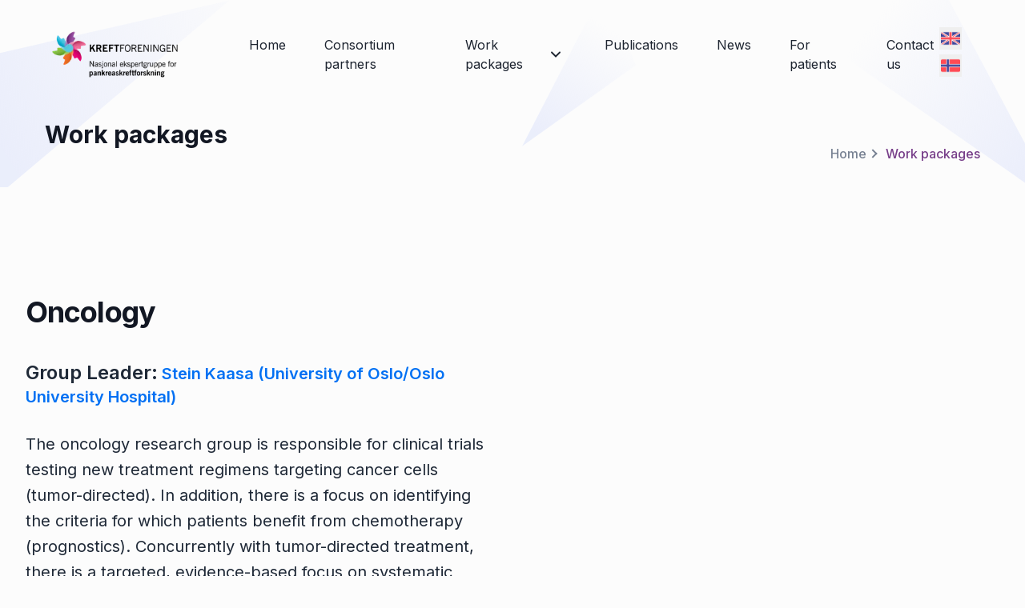

--- FILE ---
content_type: text/html; charset=utf-8
request_url: https://knep.no/en/projects/Oncology
body_size: 10452
content:
<!DOCTYPE html><html lang="en"><head><meta charSet="utf-8"/><meta name="viewport" content="width=device-width, initial-scale=1"/><link rel="preload" href="/_next/static/media/e4af272ccee01ff0-s.p.woff2" as="font" crossorigin="" type="font/woff2"/><link rel="preload" as="image" href="/images/hero/united-kingdom.png"/><link rel="preload" as="image" href="/images/hero/norway.png"/><link rel="stylesheet" href="/_next/static/css/573f0d304844c697.css" data-precedence="next"/><link rel="preload" as="script" fetchPriority="low" href="/_next/static/chunks/webpack-721965e2dc08fbfa.js"/><script src="/_next/static/chunks/fd9d1056-13342476f4426106.js" async=""></script><script src="/_next/static/chunks/472-4c7f1c38a7e95f4e.js" async=""></script><script src="/_next/static/chunks/main-app-0cc30fa754ef68c3.js" async=""></script><script src="/_next/static/chunks/413-0d89d962ce1ebda4.js" async=""></script><script src="/_next/static/chunks/945-595800d5406748bb.js" async=""></script><script src="/_next/static/chunks/735-d9feda82f42848a2.js" async=""></script><script src="/_next/static/chunks/439-6902ff281daea03d.js" async=""></script><script src="/_next/static/chunks/app/%5Blocale%5D/layout-10eb4cb21192c66f.js" async=""></script><script src="/_next/static/chunks/app/%5Blocale%5D/projects/Oncology/page-3a5c6204f6d45d40.js" async=""></script><title>Projects | KNEP</title><meta name="description" content="Kreftforeningens Nasjonale Ekspertgruppe for Pancreaskreftforskning"/><meta name="next-size-adjust"/><title>Kreftforeningens Nasjonale Ekspertgruppe for Pancreaskreftforskning</title><meta name="Kreftforeningens Nasjonale Ekspertgruppe for Pancreaskreftforskning" content="Kreftforeningens Nasjonale Ekspertgruppe for Pancreaskreftforskning"/><meta name="keywords" content="Kreftforeningens Nasjonale Ekspertgruppe for Pancreaskreftforskning, knep, Kreftforeningens, Pancreaskreftforskning ,  Nasjonale Ekspertgruppe for Pancreaskreftforskning"/><link rel="icon" href="/images/logo/logo-2.png"/><script src="/_next/static/chunks/polyfills-c67a75d1b6f99dc8.js" noModule=""></script></head><body class="bg-[#FCFCFC] dark:bg-black __className_f367f3"><script>!function(){try{var d=document.documentElement,c=d.classList;c.remove('light','dark');var e=localStorage.getItem('theme');if('system'===e||(!e&&false)){var t='(prefers-color-scheme: dark)',m=window.matchMedia(t);if(m.media!==t||m.matches){d.style.colorScheme = 'dark';c.add('dark')}else{d.style.colorScheme = 'light';c.add('light')}}else if(e){c.add(e|| '')}else{c.add('light')}if(e==='light'||e==='dark'||!e)d.style.colorScheme=e||'light'}catch(e){}}()</script><header class="header left-0 top-0 z-40 flex w-full items-center absolute bg-transparent"><div class="container"><div class="relative -mx-4 flex items-center justify-between"><div class="w-64 max-w-full px-4 xl:mr-12"><a class="header-logo block w-full py-8 " href="/"><img alt="logo" loading="lazy" width="140" height="30" decoding="async" data-nimg="1" class="w-full dark:hidden" style="color:transparent" srcSet="/_next/image?url=%2Fimages%2Flogo%2Flogo2-Kreftforeningens%20nasjonale%20ekspertgruppe%20for%20pankreaskreftforskning.png&amp;w=256&amp;q=75 1x, /_next/image?url=%2Fimages%2Flogo%2Flogo2-Kreftforeningens%20nasjonale%20ekspertgruppe%20for%20pankreaskreftforskning.png&amp;w=384&amp;q=75 2x" src="/_next/image?url=%2Fimages%2Flogo%2Flogo2-Kreftforeningens%20nasjonale%20ekspertgruppe%20for%20pankreaskreftforskning.png&amp;w=384&amp;q=75"/><img alt="logo" loading="lazy" width="140" height="30" decoding="async" data-nimg="1" class="hidden w-full dark:block" style="color:transparent" srcSet="/_next/image?url=%2Fimages%2Flogo%2Flogo2-Kreftforeningens%20nasjonale%20ekspertgruppe%20for%20pankreaskreftforskning-neg.png&amp;w=256&amp;q=75 1x, /_next/image?url=%2Fimages%2Flogo%2Flogo2-Kreftforeningens%20nasjonale%20ekspertgruppe%20for%20pankreaskreftforskning-neg.png&amp;w=384&amp;q=75 2x" src="/_next/image?url=%2Fimages%2Flogo%2Flogo2-Kreftforeningens%20nasjonale%20ekspertgruppe%20for%20pankreaskreftforskning-neg.png&amp;w=384&amp;q=75"/></a></div><div class="flex w-full items-center justify-between px-4"><div><button id="navbarToggler" aria-label="Mobile Menu" class="absolute right-4 top-1/2 block translate-y-[-50%] rounded-lg px-3 py-[6px] ring-primary focus:ring-2 lg:hidden"><span class="relative my-1.5 block h-0.5 w-[30px] bg-black transition-all duration-300 dark:bg-white  "></span><span class="relative my-1.5 block h-0.5 w-[30px] bg-black transition-all duration-300 dark:bg-white  "></span><span class="relative my-1.5 block h-0.5 w-[30px] bg-black transition-all duration-300 dark:bg-white  "></span></button><nav id="navbarCollapse" class="navbar absolute right-0 z-30 w-[250px] rounded border-[.5px] border-body-color/50 bg-white px-6 py-4 duration-300 dark:border-body-color/20 dark:bg-dark lg:visible lg:static lg:w-auto lg:border-none lg:!bg-transparent lg:p-0 lg:opacity-100 invisible top-[120%] opacity-0"><ul class="block lg:flex lg:space-x-12"><li class="group relative"><a class="flex py-2 text-base lg:mr-0 lg:inline-flex lg:px-0 lg:py-6 text-dark hover:text-primary dark:text-white/70 dark:hover:text-white" href="/en">Home</a></li><li class="group relative"><a class="flex py-2 text-base lg:mr-0 lg:inline-flex lg:px-0 lg:py-6 text-dark hover:text-primary dark:text-white/70 dark:hover:text-white" href="/en/participants">Consortium partners</a></li><li class="group relative"><p class="flex cursor-pointer items-center justify-between py-2 text-base text-dark group-hover:text-primary dark:text-white/70 dark:group-hover:text-white lg:mr-0 lg:inline-flex lg:px-0 lg:py-6">Work packages<span class="pl-3"><svg width="25" height="24" viewBox="0 0 25 24"><path fill-rule="evenodd" clip-rule="evenodd" d="M6.29289 8.8427C6.68342 8.45217 7.31658 8.45217 7.70711 8.8427L12 13.1356L16.2929 8.8427C16.6834 8.45217 17.3166 8.45217 17.7071 8.8427C18.0976 9.23322 18.0976 9.86639 17.7071 10.2569L12 15.964L6.29289 10.2569C5.90237 9.86639 5.90237 9.23322 6.29289 8.8427Z" fill="currentColor"></path></svg></span></p><div class="submenu relative left-0 top-full rounded-sm bg-white transition-[top] duration-300 group-hover:opacity-100 dark:bg-dark lg:invisible lg:absolute lg:top-[110%] lg:block lg:w-[250px] lg:p-4 lg:opacity-0 lg:shadow-lg lg:group-hover:visible lg:group-hover:top-full hidden"><a class="block rounded py-2.5 text-sm text-dark hover:text-primary dark:text-white/70 dark:hover:text-white lg:px-3" href="/en/projects/Surgery">Surgery</a><a class="block rounded py-2.5 text-sm text-dark hover:text-primary dark:text-white/70 dark:hover:text-white lg:px-3" href="/en/projects/Oncology">Oncology</a><a class="block rounded py-2.5 text-sm text-dark hover:text-primary dark:text-white/70 dark:hover:text-white lg:px-3" href="/en/projects/medical-genetics">Medical genetics</a><a class="block rounded py-2.5 text-sm text-dark hover:text-primary dark:text-white/70 dark:hover:text-white lg:px-3" href="/en/projects/molecular-characterization-tumour-tissue-liquid-biopsies">Omics and biomarkers</a><a class="block rounded py-2.5 text-sm text-dark hover:text-primary dark:text-white/70 dark:hover:text-white lg:px-3" href="/en/projects/drugs-screening">Drug screening</a><a class="block rounded py-2.5 text-sm text-dark hover:text-primary dark:text-white/70 dark:hover:text-white lg:px-3" href="/en/projects/pathology">Pathology</a><a class="block rounded py-2.5 text-sm text-dark hover:text-primary dark:text-white/70 dark:hover:text-white lg:px-3" href="/en/projects/metabolomics">Metabolomics</a><a class="block rounded py-2.5 text-sm text-dark hover:text-primary dark:text-white/70 dark:hover:text-white lg:px-3" href="/en/projects/circulating-tumor-DNA">Circulating tumour DNA</a><a class="block rounded py-2.5 text-sm text-dark hover:text-primary dark:text-white/70 dark:hover:text-white lg:px-3" href="/en/projects/animal-models">Animal models</a></div></li><li class="group relative"><a class="flex py-2 text-base lg:mr-0 lg:inline-flex lg:px-0 lg:py-6 text-dark hover:text-primary dark:text-white/70 dark:hover:text-white" href="/en/publications">Publications</a></li><li class="group relative"><a class="flex py-2 text-base lg:mr-0 lg:inline-flex lg:px-0 lg:py-6 text-dark hover:text-primary dark:text-white/70 dark:hover:text-white" href="/en/blog">News</a></li><li class="group relative"><a class="flex py-2 text-base lg:mr-0 lg:inline-flex lg:px-0 lg:py-6 text-dark hover:text-primary dark:text-white/70 dark:hover:text-white" href="/en/read-more">For patients</a></li><li class="group relative"><a class="flex py-2 text-base lg:mr-0 lg:inline-flex lg:px-0 lg:py-6 text-dark hover:text-primary dark:text-white/70 dark:hover:text-white" href="/en/contact">Contact us</a></li></ul></nav></div><div class="flex items-center justify-end pr-16 lg:pr-0"><div><div><button aria-label="Engelsk" class="language-button"><img src="/images/hero/united-kingdom.png" alt="Engelsk flagg" class="flag-icon" style="width:24px;height:auto;margin:2px"/></button><button aria-label="Norsk" class="language-button"><img src="/images/hero/norway.png" alt="Norsk flagg" class="flag-icon" style="width:24px;height:auto;margin:2px"/></button></div></div><div> </div></div></div></div></div></header><section class="relative z-10 overflow-hidden pt-28 lg:pt-[150px]"><div class="container"><div class="-mx-4 flex flex-wrap items-center"><div class="w-full px-4 md:w-8/12 lg:w-7/12"><div class="mb-8 max-w-[570px] md:mb-0 lg:mb-12"><h1 class="mb-5 text-2xl font-bold text-black dark:text-white sm:text-3xl">Work packages</h1><p class="text-base font-medium leading-relaxed text-body-color"></p></div></div><div class="w-full px-4 md:w-4/12 lg:w-5/12"><div class="text-end"><ul class="flex items-center md:justify-end"><li class="flex items-center"><a class="pr-1 text-base font-medium text-body-color hover:text-primary" href="/">Home</a><span class="mr-3 block h-2 w-2 rotate-45 border-r-2 border-t-2 border-body-color"></span></li><li class="text-base font-medium text-primary">Work packages</li></ul></div></div></div></div><div><span class="absolute left-0 top-0 z-[-1]"><svg width="287" height="254" viewBox="0 0 287 254" fill="none" xmlns="http://www.w3.org/2000/svg"><path opacity="0.1" d="M286.5 0.5L-14.5 254.5V69.5L286.5 0.5Z" fill="url(#paint0_linear_111:578)"></path><defs><linearGradient id="paint0_linear_111:578" x1="-40.5" y1="117" x2="301.926" y2="-97.1485" gradientUnits="userSpaceOnUse"><stop stop-color="#4A6CF7"></stop><stop offset="1" stop-color="#4A6CF7" stop-opacity="0"></stop></linearGradient></defs></svg></span><span class="absolute right-0 top-0 z-[-1]"><svg width="628" height="258" viewBox="0 0 628 258" fill="none" xmlns="http://www.w3.org/2000/svg"><path opacity="0.1" d="M669.125 257.002L345.875 31.9983L524.571 -15.8832L669.125 257.002Z" fill="url(#paint0_linear_0:1)"></path><path opacity="0.1" d="M0.0716344 182.78L101.988 -15.0769L142.154 81.4093L0.0716344 182.78Z" fill="url(#paint1_linear_0:1)"></path><defs><linearGradient id="paint0_linear_0:1" x1="644" y1="221" x2="429.946" y2="37.0429" gradientUnits="userSpaceOnUse"><stop stop-color="#4A6CF7"></stop><stop offset="1" stop-color="#4A6CF7" stop-opacity="0"></stop></linearGradient><linearGradient id="paint1_linear_0:1" x1="18.3648" y1="166.016" x2="105.377" y2="32.3398" gradientUnits="userSpaceOnUse"><stop stop-color="#4A6CF7"></stop><stop offset="1" stop-color="#4A6CF7" stop-opacity="0"></stop></linearGradient></defs></svg></span></div></section><div class=" relative isolate overflow-hidden px-6 py-24 sm:py-32 lg:overflow-visible lg:px-0"><div class="absolute inset-0 -z-10 overflow-hidden"><svg class="absolute left-[max(50%,25rem)] top-0 h-[64rem] w-[128rem] -translate-x-1/2 stroke-gray-400/10 [mask-image:radial-gradient(64rem_64rem_at_top,white,transparent)]" aria-hidden="true"><defs><pattern id="e813992c-7d03-4cc4-a2bd-151760b470a0" width="200" height="200" x="50%" y="-1" patternUnits="userSpaceOnUse"><path d="M100 200V.5M.5 .5H200" fill="none"></path></pattern></defs><rect width="100%" height="100%" stroke-width="0" fill="url(#e813992c-7d03-4cc4-a2bd-151760b470a0)"></rect></svg></div><div class="mx-auto grid max-w-5xl grid-cols-1 gap-x-8 gap-y-16 lg:mx-0 lg:max-w-none lg:grid-cols-2 lg:items-start lg:gap-y-10"><div class="lg:col-span-2 lg:col-start-1 lg:row-start-1 lg:mx-auto lg:grid lg:w-full lg:max-w-7xl lg:grid-cols-2 lg:gap-x-8 lg:px-8"><div class="lg:pr-4"><div class="lg:max-w-3xl"><h1 class="mt-2 text-3xl font-bold tracking-tight text-black  dark:text-white sm:text-4xl">Oncology</h1><dl class="mt-10 max-w-xl text-base leading-7 text-gray-800 dark:text-gray-400"><div class="relative "><div class="inline text-2xl font-semibold text-gray-800 dark:text-gray-200 pb-2">Group Leader<!-- -->:</div> <div class="inline text-xl font-semibold text-gray-800 dark:text-gray-200 pb-2"><a href="https://www.med.uio.no/klinmed/english/people/aca/steinkaa/index.html"> <!-- --> Stein Kaasa (University of Oslo/Oslo University Hospital)<!-- --> </a></div></div></dl><p class="mt-6 py-1 text-xl leading-8 text-gray-800 dark:text-gray-400">The oncology research group is responsible for clinical trials testing new treatment regimens targeting cancer cells (tumor-directed). In addition, there is a focus on identifying the criteria for which patients benefit from chemotherapy (prognostics). Concurrently with tumor-directed treatment, there is a targeted, evidence-based focus on systematic mapping and treatment of the patient&#x27;s problems and symptoms - a patient-centered approach.</p></div></div></div><div class="-ml-12 -mt-12  sm:h-full z-10 p-12 lg:sticky lg:top-4 lg:col-start-2 lg:row-span-2 lg:row-start-1 lg:overflow-hidden h-auto"></div><div class=" lg:col-span-2 lg:col-start-1 lg:row-start-2 lg:mx-auto lg:grid lg:w-full lg:max-w-7xl lg:grid-cols-2 lg:gap-x-8 lg:px-8"><div class="lg:pr-4"><div class="max-w-xl text-base leading-7 text-gray-800 dark:text-gray-400 lg:max-w-lg"><h3 class="text-xl font-semibold py-2">Clinical Intervention Studies:</h3><p>The MENAC study tests multimodal treatment of cachexia and is an international randomized phase 3 study led from Norway.</p><p> <!-- -->The PACTO study is a Nordic randomized phase 2 study where patients receive tocilizumab (IL-6 inhibitor) in addition to chemotherapy, and the primary endpoint is survival, while various cachexia parameters are also measured.</p><p> <!-- -->The CNIS 973 study is an international randomized phase 3 study looking at the effects of blocking TGF-beta on survival and quality of life in patients receiving chemotherapy.</p><p> <!-- -->The ART 27.13 study is an international phase 2 study testing a synthetic cannabinoid in the treatment of cachexia, with endpoints being anorexia and weight loss.</p><p> <!-- -->In addition, the group plans to participate in the planned NorPACT-3 study led by the surgical work package in KNEP.</p><h3 class="text-xl font-semibold py-2">Prognostics</h3><p>Data from the Quality Register for Pancreatic Cancer show that some patients receive chemotherapy at the end of life that is ineffective and only a burden for the patient (over-treatment). We analyze data from 189 patients with pancreatic cancer who participated in the PALLiON study, closely followed from the start of last-line chemotherapy to death. We look at how clinical and patient-reported data can be used to better predict which patients may benefit from chemotherapy towards the end of life. We have prospective measurements of functional status, weight, blood tests with CRP and albumin, as well as symptom burden and quality of life parameters. In addition, measurement of muscle loss (sarcopenia) in this patient group is planned using AI technology. Preliminary analyses show that functional status and inflammation parameters are robust predictors of survival at the start of last-line chemotherapy.</p><h3 class="text-xl font-semibold py-2">Patient-Centered Treatment</h3><p class="py-2">In recent years, progress in curing or extending the lives of patients with pancreatic cancer has been limited. Many patients live for shorter or longer periods with the disease and often suffer from malnutrition, cachexia, pain, and general reduced physical function. We will conduct clinical studies focusing, among other things, on improving the nutritional status in this patient group. In addition, we will focus on other patient-centered aspects, such as systematic mapping and follow-up of patients&#x27; needs. This has been shown to improve patients&#x27; quality of life, alleviate symptoms such as pain and malnutrition, and improve physical and mental function.</p><p class="py-2">In the MyPath project, we are developing digital patient-centered pathways together with national partners in MATRIX and in a EU consortium. These pathways will be tailored to the individual patient&#x27;s situation and needs. The content of the innovation &#x27;MyPath&#x27; is under development and will gradually be implemented in Norway for all patients with pancreatic cancer in the period 2023-2026.</p><p class="py-2">We will develop a comprehensive and user-friendly digital solution, where the patient registers symptoms and functional level on mobile, tablet, or PC before consultations with healthcare professionals. This information will immediately be available to healthcare professionals at their workstation and can then be assessed along with clinical data and information that emerges during the consultation. This information forms the basis for various recommendations and decisions about treatment, such as increasing or changing painkillers, referral to a clinical nutritionist, etc., the need for and frequency of new symptom registration, and further digital or physical consultations. This involves individual pathways, tailored to the individual patient&#x27;s needs and problems and the current treatment situation, whether it be before, during, or after surgery, drug treatment, radiotherapy, or no active treatment. All pathways with changes over time will be available to the patient and healthcare professionals in MyPath.</p><p class="py-2">Treatment decisions are made in consultation with the patient (shared decision-making). This will ensure that patients are more active in decision-making processes, express what is most important to them, and take ownership of their own treatment plan. MyPath will also ensure follow-up of relatives and give them the opportunity to contribute to the patient&#x27;s treatment, as well as express their own needs.</p><p class="py-2">The innovation in MyPath lies in the development of a comprehensive digital solution, with individual patient pathways and treatment decisions where the patient&#x27;s own assessment is central, real-time communication, treatment plans that are updated as needed, and full overview of these. Many symptom apps on the market today do not contain such comprehensive solutions.</p></div></div></div></div><section class="lg:col-span-6 lg:col-start-3 lg:row-start-2 lg:mx-auto lg:grid lg:w-full lg:max-w-7xl  lg:gap-x-8 lg:px-8"><div class="lg:pr-4"><div class="max-w-xl text-base leading-7 text-gray-800 dark:text-gray-400 lg:max-w-7xl"><p class="mt-10 text-xl font-semibold tracking-tight text-gray-800 dark:text-white sm:text-3xl">Collaborators</p><div class="mt-6 px-5"><ul class="list-disc space-y-2 pr-3 lg:grid lg:grid-cols-2 lg:gap-y-4 lg:gap-x-8"><li><p>Knut Jørgen Labori (work package “Surgery”), Oslo University Hospital/University of Oslo</p></li><li><p>Elin H. Kure (work package “Molecular characterization of tumour tissue”), Oslo University Hospital</p></li></ul></div></div></div></section><section class=" lg:mx-auto lg:grid lg:w-full lg:max-w-7xl lg:px-8"><div class="lg:pr-4"><div class="max-w-xl text-base leading-7 text-gray-800 dark:text-gray-400 lg:max-w-7xl"><p class="mt-10 text-xl font-semibold tracking-tight text-gray-800 dark:text-white sm:text-3xl">Publications</p><div class="mt-6 px-5"><ul class="list-disc space-y-2 pr-3 
                "><li><div><a href="https://onkonytt.no/kreftforeningens-nasjonale-ekspertgruppe-pa-pancreaskreft/" target="_blank"><p class="font-semibold">Kreftforeningens nasjonale ekspertgruppe på pancreaskreft</p><p class="text-gray-600">Gladhaug IP, Grindedal E, Kaasa S, Kure E, Labori KJ, Molven A, Nordgård O, Rødland AM, Tasken K, Verbeke C</p><p class="text-gray-600">OnkoNytt<!-- -->,<!-- --> <!-- -->2021;1:74-77</p></a></div></li></ul></div></div></div></section></div><footer class="wow fadeInUp relative z-10 bg-white pt-16 dark:bg-gray-dark md:pt-20 lg:pt-24" data-wow-delay=".1s"><div class="container"><div class="-mx-4 flex flex-wrap"><div class="w-full px-4 md:w-1/2 lg:w-4/12 xl:w-5/12"><div class="mb-12 max-w-[360px] lg:mb-16"><a class="mb-8 inline-block" href="/"><img alt="logo" loading="lazy" width="140" height="30" decoding="async" data-nimg="1" class="w-full dark:hidden" style="color:transparent" srcSet="/_next/image?url=%2Fimages%2Flogo%2Flogo2-Kreftforeningens%20nasjonale%20ekspertgruppe%20for%20pankreaskreftforskning.png&amp;w=256&amp;q=75 1x, /_next/image?url=%2Fimages%2Flogo%2Flogo2-Kreftforeningens%20nasjonale%20ekspertgruppe%20for%20pankreaskreftforskning.png&amp;w=384&amp;q=75 2x" src="/_next/image?url=%2Fimages%2Flogo%2Flogo2-Kreftforeningens%20nasjonale%20ekspertgruppe%20for%20pankreaskreftforskning.png&amp;w=384&amp;q=75"/><img alt="logo" loading="lazy" width="140" height="30" decoding="async" data-nimg="1" class="hidden w-full dark:block" style="color:transparent" srcSet="/_next/image?url=%2Fimages%2Flogo%2Flogo2-Kreftforeningens%20nasjonale%20ekspertgruppe%20for%20pankreaskreftforskning-neg.png&amp;w=256&amp;q=75 1x, /_next/image?url=%2Fimages%2Flogo%2Flogo2-Kreftforeningens%20nasjonale%20ekspertgruppe%20for%20pankreaskreftforskning-neg.png&amp;w=384&amp;q=75 2x" src="/_next/image?url=%2Fimages%2Flogo%2Flogo2-Kreftforeningens%20nasjonale%20ekspertgruppe%20for%20pankreaskreftforskning-neg.png&amp;w=384&amp;q=75"/></a></div></div><div class="w-full px-4 sm:w-1/2 md:w-1/2 lg:w-3/12 xl:w-3/12"><div class="mb-12 lg:mb-16"><h2 class="mb-10 text-xl font-bold text-black dark:text-white">Useful links</h2><ul><li><a href="/en/blog" class="mb-4 inline-block text-base text-body-color duration-300 hover:text-primary dark:text-body-color-dark dark:hover:text-primary">News</a></li></ul></div></div><div class="w-full px-4 md:w-1/2 lg:w-4/12 xl:w-3/12"><div class="mb-12 lg:mb-16"><h2 class="mb-10 text-xl font-bold text-black dark:text-white">Support &amp; help</h2><ul><li><a href="/en/contact" class="mb-4 inline-block text-base text-body-color duration-300 hover:text-primary dark:text-body-color-dark dark:hover:text-primary">Contact us</a></li></ul></div></div></div><div class="h-px w-full bg-gradient-to-r from-transparent via-[#D2D8E183] to-transparent dark:via-[#959CB183]"></div><div class="py-8"><p class="text-center text-base text-body-color dark:text-white">Copyright © 2023. All rights reserved.</p></div></div><div class="absolute right-0 top-14 z-[-1]"><svg width="55" height="99" viewBox="0 0 55 99" fill="none" xmlns="http://www.w3.org/2000/svg"><circle opacity="0.8" cx="49.5" cy="49.5" r="49.5" fill="#959CB1"></circle><mask id="mask0_94:899" style="mask-type:alpha" maskUnits="userSpaceOnUse" x="0" y="0" width="99" height="99"><circle opacity="0.8" cx="49.5" cy="49.5" r="49.5" fill="#4A6CF7"></circle></mask><g mask="url(#mask0_94:899)"><circle opacity="0.8" cx="49.5" cy="49.5" r="49.5" fill="url(#paint0_radial_94:899)"></circle><g opacity="0.8" filter="url(#filter0_f_94:899)"><circle cx="53.8676" cy="26.2061" r="20.3824" fill="white"></circle></g></g><defs><filter id="filter0_f_94:899" x="12.4852" y="-15.1763" width="82.7646" height="82.7646" filterUnits="userSpaceOnUse" color-interpolation-filters="sRGB"><feFlood flood-opacity="0" result="BackgroundImageFix"></feFlood><feBlend mode="normal" in="SourceGraphic" in2="BackgroundImageFix" result="shape"></feBlend><feGaussianBlur stdDeviation="10.5" result="effect1_foregroundBlur_94:899"></feGaussianBlur></filter><radialGradient id="paint0_radial_94:899" cx="0" cy="0" r="1" gradientUnits="userSpaceOnUse" gradientTransform="translate(49.5 49.5) rotate(90) scale(53.1397)"><stop stop-opacity="0.47"></stop><stop offset="1" stop-opacity="0"></stop></radialGradient></defs></svg></div><div class="absolute bottom-24 left-0 z-[-1]"><svg width="79" height="94" viewBox="0 0 79 94" fill="none" xmlns="http://www.w3.org/2000/svg"><rect opacity="0.3" x="-41" y="26.9426" width="66.6675" height="66.6675" transform="rotate(-22.9007 -41 26.9426)" fill="url(#paint0_linear_94:889)"></rect><rect x="-41" y="26.9426" width="66.6675" height="66.6675" transform="rotate(-22.9007 -41 26.9426)" stroke="url(#paint1_linear_94:889)" stroke-width="0.7"></rect><path opacity="0.3" d="M50.5215 7.42229L20.325 1.14771L46.2077 62.3249L77.1885 68.2073L50.5215 7.42229Z" fill="url(#paint2_linear_94:889)"></path><path d="M50.5215 7.42229L20.325 1.14771L46.2077 62.3249L76.7963 68.2073L50.5215 7.42229Z" stroke="url(#paint3_linear_94:889)" stroke-width="0.7"></path><path opacity="0.3" d="M17.9721 93.3057L-14.9695 88.2076L46.2077 62.325L77.1885 68.2074L17.9721 93.3057Z" fill="url(#paint4_linear_94:889)"></path><path d="M17.972 93.3057L-14.1852 88.2076L46.2077 62.325L77.1884 68.2074L17.972 93.3057Z" stroke="url(#paint5_linear_94:889)" stroke-width="0.7"></path><defs><linearGradient id="paint0_linear_94:889" x1="-41" y1="21.8445" x2="36.9671" y2="59.8878" gradientUnits="userSpaceOnUse"><stop stop-color="#4A6CF7" stop-opacity="0.62"></stop><stop offset="1" stop-color="#4A6CF7" stop-opacity="0"></stop></linearGradient><linearGradient id="paint1_linear_94:889" x1="25.6675" y1="95.9631" x2="-42.9608" y2="20.668" gradientUnits="userSpaceOnUse"><stop stop-color="#4A6CF7" stop-opacity="0"></stop><stop offset="1" stop-color="#4A6CF7" stop-opacity="0.51"></stop></linearGradient><linearGradient id="paint2_linear_94:889" x1="20.325" y1="-3.98039" x2="90.6248" y2="25.1062" gradientUnits="userSpaceOnUse"><stop stop-color="#4A6CF7" stop-opacity="0.62"></stop><stop offset="1" stop-color="#4A6CF7" stop-opacity="0"></stop></linearGradient><linearGradient id="paint3_linear_94:889" x1="18.3642" y1="-1.59742" x2="113.9" y2="80.6826" gradientUnits="userSpaceOnUse"><stop stop-color="#4A6CF7" stop-opacity="0"></stop><stop offset="1" stop-color="#4A6CF7" stop-opacity="0.51"></stop></linearGradient><linearGradient id="paint4_linear_94:889" x1="61.1098" y1="62.3249" x2="-8.82468" y2="58.2156" gradientUnits="userSpaceOnUse"><stop stop-color="#4A6CF7" stop-opacity="0.62"></stop><stop offset="1" stop-color="#4A6CF7" stop-opacity="0"></stop></linearGradient><linearGradient id="paint5_linear_94:889" x1="65.4236" y1="65.0701" x2="24.0178" y2="41.6598" gradientUnits="userSpaceOnUse"><stop stop-color="#4A6CF7" stop-opacity="0"></stop><stop offset="1" stop-color="#4A6CF7" stop-opacity="0.51"></stop></linearGradient></defs></svg></div></footer><div class="fixed bottom-8 right-8 z-[99]"></div><script src="/_next/static/chunks/webpack-721965e2dc08fbfa.js" async=""></script><script>(self.__next_f=self.__next_f||[]).push([0]);self.__next_f.push([2,null])</script><script>self.__next_f.push([1,"0:\"$L1\"\n"])</script><script>self.__next_f.push([1,"2:HL[\"/_next/static/media/e4af272ccee01ff0-s.p.woff2\",\"font\",{\"crossOrigin\":\"\",\"type\":\"font/woff2\"}]\n3:HL[\"/_next/static/css/573f0d304844c697.css\",\"style\"]\n"])</script><script>self.__next_f.push([1,"4:I[3728,[],\"\"]\n6:I[9928,[],\"\"]\n7:I[6954,[],\"\"]\n8:I[7264,[],\"\"]\n9:I[6559,[\"413\",\"static/chunks/413-0d89d962ce1ebda4.js\",\"945\",\"static/chunks/945-595800d5406748bb.js\",\"735\",\"static/chunks/735-d9feda82f42848a2.js\",\"439\",\"static/chunks/439-6902ff281daea03d.js\",\"203\",\"static/chunks/app/%5Blocale%5D/layout-10eb4cb21192c66f.js\"],\"\"]\na:[\"locale\",\"en\",\"d\"]\n"])</script><script>self.__next_f.push([1,"1:[null,[\"$\",\"$L4\",null,{\"buildId\":\"KgmvlK-kqzJeE1bo_Zgf2\",\"assetPrefix\":\"\",\"initialCanonicalUrl\":\"/en/projects/Oncology\",\"initialTree\":[\"\",{\"children\":[[\"locale\",\"en\",\"d\"],{\"children\":[\"projects\",{\"children\":[\"Oncology\",{\"children\":[\"__PAGE__\",{}]}]}]},\"$undefined\",\"$undefined\",true]}],\"initialHead\":[false,\"$L5\"],\"globalErrorComponent\":\"$6\",\"children\":[\"$\",\"$L7\",null,{\"parallelRouterKey\":\"children\",\"segmentPath\":[\"children\"],\"loading\":\"$undefined\",\"loadingStyles\":\"$undefined\",\"loadingScripts\":\"$undefined\",\"hasLoading\":false,\"error\":\"$undefined\",\"errorStyles\":\"$undefined\",\"errorScripts\":\"$undefined\",\"template\":[\"$\",\"$L8\",null,{}],\"templateStyles\":\"$undefined\",\"templateScripts\":\"$undefined\",\"notFound\":[[\"$\",\"title\",null,{\"children\":\"404: This page could not be found.\"}],[\"$\",\"div\",null,{\"style\":{\"fontFamily\":\"system-ui,\\\"Segoe UI\\\",Roboto,Helvetica,Arial,sans-serif,\\\"Apple Color Emoji\\\",\\\"Segoe UI Emoji\\\"\",\"height\":\"100vh\",\"textAlign\":\"center\",\"display\":\"flex\",\"flexDirection\":\"column\",\"alignItems\":\"center\",\"justifyContent\":\"center\"},\"children\":[\"$\",\"div\",null,{\"children\":[[\"$\",\"style\",null,{\"dangerouslySetInnerHTML\":{\"__html\":\"body{color:#000;background:#fff;margin:0}.next-error-h1{border-right:1px solid rgba(0,0,0,.3)}@media (prefers-color-scheme:dark){body{color:#fff;background:#000}.next-error-h1{border-right:1px solid rgba(255,255,255,.3)}}\"}}],[\"$\",\"h1\",null,{\"className\":\"next-error-h1\",\"style\":{\"display\":\"inline-block\",\"margin\":\"0 20px 0 0\",\"padding\":\"0 23px 0 0\",\"fontSize\":24,\"fontWeight\":500,\"verticalAlign\":\"top\",\"lineHeight\":\"49px\"},\"children\":\"404\"}],[\"$\",\"div\",null,{\"style\":{\"display\":\"inline-block\"},\"children\":[\"$\",\"h2\",null,{\"style\":{\"fontSize\":14,\"fontWeight\":400,\"lineHeight\":\"49px\",\"margin\":0},\"children\":\"This page could not be found.\"}]}]]}]}]],\"notFoundStyles\":[],\"initialChildNode\":[null,[\"$\",\"$L9\",null,{\"children\":[\"$\",\"$L7\",null,{\"parallelRouterKey\":\"children\",\"segmentPath\":[\"children\",[\"locale\",\"en\",\"d\"],\"children\"],\"loading\":\"$undefined\",\"loadingStyles\":\"$undefined\",\"loadingScripts\":\"$undefined\",\"hasLoading\":false,\"error\":\"$undefined\",\"errorStyles\":\"$undefined\",\"errorScripts\":\"$undefined\",\"template\":[\"$\",\"$L8\",null,{}],\"templateStyles\":\"$undefined\",\"templateScripts\":\"$undefined\",\"notFound\":\"$undefined\",\"notFoundStyles\":\"$undefined\",\"initialChildNode\":[\"$\",\"$L7\",null,{\"parallelRouterKey\":\"children\",\"segmentPath\":[\"children\",\"$a\",\"children\",\"projects\",\"children\"],\"loading\":\"$undefined\",\"loadingStyles\":\"$undefined\",\"loadingScripts\":\"$undefined\",\"hasLoading\":false,\"error\":\"$undefined\",\"errorStyles\":\"$undefined\",\"errorScripts\":\"$undefined\",\"template\":[\"$\",\"$L8\",null,{}],\"templateStyles\":\"$undefined\",\"templateScripts\":\"$undefined\",\"notFound\":\"$undefined\",\"notFoundStyles\":\"$undefined\",\"initialChildNode\":[\"$\",\"$L7\",null,{\"parallelRouterKey\":\"children\",\"segmentPath\":[\"children\",\"$a\",\"children\",\"projects\",\"children\",\"Oncology\",\"children\"],\"loading\":\"$undefined\",\"loadingStyles\":\"$undefined\",\"loadingScripts\":\"$undefined\",\"hasLoading\":false,\"error\":\"$undefined\",\"errorStyles\":\"$undefined\",\"errorScripts\":\"$undefined\",\"template\":[\"$\",\"$L8\",null,{}],\"templateStyles\":\"$undefined\",\"templateScripts\":\"$undefined\",\"notFound\":\"$undefined\",\"notFoundStyles\":\"$undefined\",\"initialChildNode\":[\"$Lb\",\"$Lc\",null],\"childPropSegment\":\"__PAGE__\",\"styles\":null}],\"childPropSegment\":\"Oncology\",\"styles\":null}],\"childPropSegment\":\"projects\",\"styles\":null}],\"params\":{\"locale\":\"en\"}}],null],\"childPropSegment\":[\"locale\",\"en\",\"d\"],\"styles\":[[\"$\",\"link\",\"0\",{\"rel\":\"stylesheet\",\"href\":\"/_next/static/css/573f0d304844c697.css\",\"precedence\":\"next\",\"crossOrigin\":\"$undefined\"}]]}]}]]\n"])</script><script>self.__next_f.push([1,"d:I[8326,[\"413\",\"static/chunks/413-0d89d962ce1ebda4.js\",\"945\",\"static/chunks/945-595800d5406748bb.js\",\"593\",\"static/chunks/app/%5Blocale%5D/projects/Oncology/page-3a5c6204f6d45d40.js\"],\"\"]\n"])</script><script>self.__next_f.push([1,"c:[[\"$\",\"section\",null,{\"className\":\"relative z-10 overflow-hidden pt-28 lg:pt-[150px]\",\"children\":[[\"$\",\"div\",null,{\"className\":\"container\",\"children\":[\"$\",\"div\",null,{\"className\":\"-mx-4 flex flex-wrap items-center\",\"children\":[[\"$\",\"div\",null,{\"className\":\"w-full px-4 md:w-8/12 lg:w-7/12\",\"children\":[\"$\",\"div\",null,{\"className\":\"mb-8 max-w-[570px] md:mb-0 lg:mb-12\",\"children\":[[\"$\",\"h1\",null,{\"className\":\"mb-5 text-2xl font-bold text-black dark:text-white sm:text-3xl\",\"children\":\"Work packages\"}],[\"$\",\"p\",null,{\"className\":\"text-base font-medium leading-relaxed text-body-color\",\"children\":\"\"}]]}]}],[\"$\",\"div\",null,{\"className\":\"w-full px-4 md:w-4/12 lg:w-5/12\",\"children\":[\"$\",\"div\",null,{\"className\":\"text-end\",\"children\":[\"$\",\"ul\",null,{\"className\":\"flex items-center md:justify-end\",\"children\":[[\"$\",\"li\",null,{\"className\":\"flex items-center\",\"children\":[[\"$\",\"$Ld\",null,{\"href\":\"/\",\"className\":\"pr-1 text-base font-medium text-body-color hover:text-primary\",\"children\":\"Home\"}],[\"$\",\"span\",null,{\"className\":\"mr-3 block h-2 w-2 rotate-45 border-r-2 border-t-2 border-body-color\"}]]}],[\"$\",\"li\",null,{\"className\":\"text-base font-medium text-primary\",\"children\":\"Work packages\"}]]}]}]}]]}]}],[\"$\",\"div\",null,{\"children\":[[\"$\",\"span\",null,{\"className\":\"absolute left-0 top-0 z-[-1]\",\"children\":[\"$\",\"svg\",null,{\"width\":\"287\",\"height\":\"254\",\"viewBox\":\"0 0 287 254\",\"fill\":\"none\",\"xmlns\":\"http://www.w3.org/2000/svg\",\"children\":[[\"$\",\"path\",null,{\"opacity\":\"0.1\",\"d\":\"M286.5 0.5L-14.5 254.5V69.5L286.5 0.5Z\",\"fill\":\"url(#paint0_linear_111:578)\"}],[\"$\",\"defs\",null,{\"children\":[\"$\",\"linearGradient\",null,{\"id\":\"paint0_linear_111:578\",\"x1\":\"-40.5\",\"y1\":\"117\",\"x2\":\"301.926\",\"y2\":\"-97.1485\",\"gradientUnits\":\"userSpaceOnUse\",\"children\":[[\"$\",\"stop\",null,{\"stopColor\":\"#4A6CF7\"}],[\"$\",\"stop\",null,{\"offset\":\"1\",\"stopColor\":\"#4A6CF7\",\"stopOpacity\":\"0\"}]]}]}]]}]}],[\"$\",\"span\",null,{\"className\":\"absolute right-0 top-0 z-[-1]\",\"children\":[\"$\",\"svg\",null,{\"width\":\"628\",\"height\":\"258\",\"viewBox\":\"0 0 628 258\",\"fill\":\"none\",\"xmlns\":\"http://www.w3.org/2000/svg\",\"children\":[[\"$\",\"path\",null,{\"opacity\":\"0.1\",\"d\":\"M669.125 257.002L345.875 31.9983L524.571 -15.8832L669.125 257.002Z\",\"fill\":\"url(#paint0_linear_0:1)\"}],[\"$\",\"path\",null,{\"opacity\":\"0.1\",\"d\":\"M0.0716344 182.78L101.988 -15.0769L142.154 81.4093L0.0716344 182.78Z\",\"fill\":\"url(#paint1_linear_0:1)\"}],[\"$\",\"defs\",null,{\"children\":[[\"$\",\"linearGradient\",null,{\"id\":\"paint0_linear_0:1\",\"x1\":\"644\",\"y1\":\"221\",\"x2\":\"429.946\",\"y2\":\"37.0429\",\"gradientUnits\":\"userSpaceOnUse\",\"children\":[[\"$\",\"stop\",null,{\"stopColor\":\"#4A6CF7\"}],[\"$\",\"stop\",null,{\"offset\":\"1\",\"stopColor\":\"#4A6CF7\",\"stopOpacity\":\"0\"}]]}],[\"$\",\"linearGradient\",null,{\"id\":\"paint1_linear_0:1\",\"x1\":\"18.3648\",\"y1\":\"166.016\",\"x2\":\"105.377\",\"y2\":\"32.3398\",\"gradientUnits\":\"userSpaceOnUse\",\"children\":[[\"$\",\"stop\",null,{\"stopColor\":\"#4A6CF7\"}],[\"$\",\"stop\",null,{\"offset\":\"1\",\"stopColor\":\"#4A6CF7\",\"stopOpacity\":\"0\"}]]}]]}]]}]}]]}]]}],[\"$\",\"div\",null,{\"className\":\" relative isolate overflow-hidden px-6 py-24 sm:py-32 lg:overflow-visible lg:px-0\",\"children\":[[\"$\",\"div\",null,{\"className\":\"absolute inset-0 -z-10 overflow-hidden\",\"children\":[\"$\",\"svg\",null,{\"className\":\"absolute left-[max(50%,25rem)] top-0 h-[64rem] w-[128rem] -translate-x-1/2 stroke-gray-400/10 [mask-image:radial-gradient(64rem_64rem_at_top,white,transparent)]\",\"aria-hidden\":\"true\",\"children\":[[\"$\",\"defs\",null,{\"children\":[\"$\",\"pattern\",null,{\"id\":\"e813992c-7d03-4cc4-a2bd-151760b470a0\",\"width\":200,\"height\":200,\"x\":\"50%\",\"y\":-1,\"patternUnits\":\"userSpaceOnUse\",\"children\":[\"$\",\"path\",null,{\"d\":\"M100 200V.5M.5 .5H200\",\"fill\":\"none\"}]}]}],[\"$\",\"rect\",null,{\"width\":\"100%\",\"height\":\"100%\",\"strokeWidth\":0,\"fill\":\"url(#e813992c-7d03-4cc4-a2bd-151760b470a0)\"}]]}]}],[\"$\",\"div\",null,{\"className\":\"mx-auto grid max-w-5xl grid-cols-1 gap-x-8 gap-y-16 lg:mx-0 lg:max-w-none lg:grid-cols-2 lg:items-start lg:gap-y-10\",\"children\":[[\"$\",\"div\",null,{\"className\":\"lg:col-span-2 lg:col-start-1 lg:row-start-1 lg:mx-auto lg:grid lg:w-full lg:max-w-7xl lg:grid-cols-2 lg:gap-x-8 lg:px-8\",\"children\":[\"$\",\"div\",null,{\"className\":\"lg:pr-4\",\"children\":[\"$\",\"div\",null,{\"className\":\"lg:max-w-3xl\",\"children\":[[\"$\",\"h1\",null,{\"className\":\"mt-2 text-3xl font-bold tracking-tight text-black  dark:text-white sm:text-4xl\",\"children\":\"Oncology\"}],[\"$\",\"dl\",null,{\"className\":\"mt-10 max-w-xl text-base leading-7 text-gray-800 dark:text-gray-400\",\"children\":[\"$\",\"div\",null,{\"className\":\"relative \",\"children\":[[\"$\",\"div\",null,{\"className\":\"inline text-2xl font-semibold text-gray-800 dark:text-gray-200 pb-2\",\"children\":[\"Group Leader\",\":\"]}],\" \",[\"$\",\"div\",null,{\"className\":\"inline text-xl font-semibold text-gray-800 dark:text-gray-200 pb-2\",\"children\":[\"$\",\"a\",null,{\"href\":\"https://www.med.uio.no/klinmed/english/people/aca/steinkaa/index.html\",\"children\":[\" \",\" Stein Kaasa (University of Oslo/Oslo University Hospital)\",\" \"]}]}]]}]}],[\"$\",\"p\",null,{\"className\":\"mt-6 py-1 text-xl leading-8 text-gray-800 dark:text-gray-400\",\"children\":\"The oncology research group is responsible for clinical trials testing new treatment regimens targeting cancer cells (tumor-directed). In addition, there is a focus on identifying the criteria for which patients benefit from chemotherapy (prognostics). Concurrently with tumor-directed treatment, there is a targeted, evidence-based focus on systematic mapping and treatment of the patient's problems and symptoms - a patient-centered approach.\"}]]}]}]}],[\"$\",\"div\",null,{\"className\":\"-ml-12 -mt-12  sm:h-full z-10 p-12 lg:sticky lg:top-4 lg:col-start-2 lg:row-span-2 lg:row-start-1 lg:overflow-hidden h-auto\",\"children\":\"$undefined\"}],[\"$\",\"div\",null,{\"className\":\" lg:col-span-2 lg:col-start-1 lg:row-start-2 lg:mx-auto lg:grid lg:w-full lg:max-w-7xl lg:grid-cols-2 lg:gap-x-8 lg:px-8\",\"children\":[\"$\",\"div\",null,{\"className\":\"lg:pr-4\",\"children\":[\"$\",\"div\",null,{\"className\":\"max-w-xl text-base leading-7 text-gray-800 dark:text-gray-400 lg:max-w-lg\",\"children\":[[\"$\",\"h3\",null,{\"className\":\"text-xl font-semibold py-2\",\"children\":\"Clinical Intervention Studies:\"}],[\"$\",\"p\",null,{\"children\":\"The MENAC study tests multimodal treatment of cachexia and is an international randomized phase 3 study led from Norway.\"}],[\"$\",\"p\",null,{\"children\":[\" \",\"The PACTO study is a Nordic randomized phase 2 study where patients receive tocilizumab (IL-6 inhibitor) in addition to chemotherapy, and the primary endpoint is survival, while various cachexia parameters are also measured.\"]}],[\"$\",\"p\",null,{\"children\":[\" \",\"The CNIS 973 study is an international randomized phase 3 study looking at the effects of blocking TGF-beta on survival and quality of life in patients receiving chemotherapy.\"]}],[\"$\",\"p\",null,{\"children\":[\" \",\"The ART 27.13 study is an international phase 2 study testing a synthetic cannabinoid in the treatment of cachexia, with endpoints being anorexia and weight loss.\"]}],[\"$\",\"p\",null,{\"children\":[\" \",\"In addition, the group plans to participate in the planned NorPACT-3 study led by the surgical work package in KNEP.\"]}],[\"$\",\"h3\",null,{\"className\":\"text-xl font-semibold py-2\",\"children\":\"Prognostics\"}],[\"$\",\"p\",null,{\"children\":\"Data from the Quality Register for Pancreatic Cancer show that some patients receive chemotherapy at the end of life that is ineffective and only a burden for the patient (over-treatment). We analyze data from 189 patients with pancreatic cancer who participated in the PALLiON study, closely followed from the start of last-line chemotherapy to death. We look at how clinical and patient-reported data can be used to better predict which patients may benefit from chemotherapy towards the end of life. We have prospective measurements of functional status, weight, blood tests with CRP and albumin, as well as symptom burden and quality of life parameters. In addition, measurement of muscle loss (sarcopenia) in this patient group is planned using AI technology. Preliminary analyses show that functional status and inflammation parameters are robust predictors of survival at the start of last-line chemotherapy.\"}],[\"$\",\"h3\",null,{\"className\":\"text-xl font-semibold py-2\",\"children\":\"Patient-Centered Treatment\"}],[\"$\",\"p\",null,{\"className\":\"py-2\",\"children\":\"In recent years, progress in curing or extending the lives of patients with pancreatic cancer has been limited. Many patients live for shorter or longer periods with the disease and often suffer from malnutrition, cachexia, pain, and general reduced physical function. We will conduct clinical studies focusing, among other things, on improving the nutritional status in this patient group. In addition, we will focus on other patient-centered aspects, such as systematic mapping and follow-up of patients' needs. This has been shown to improve patients' quality of life, alleviate symptoms such as pain and malnutrition, and improve physical and mental function.\"}],[\"$\",\"p\",null,{\"className\":\"py-2\",\"children\":\"In the MyPath project, we are developing digital patient-centered pathways together with national partners in MATRIX and in a EU consortium. These pathways will be tailored to the individual patient's situation and needs. The content of the innovation 'MyPath' is under development and will gradually be implemented in Norway for all patients with pancreatic cancer in the period 2023-2026.\"}],[\"$\",\"p\",null,{\"className\":\"py-2\",\"children\":\"We will develop a comprehensive and user-friendly digital solution, where the patient registers symptoms and functional level on mobile, tablet, or PC before consultations with healthcare professionals. This information will immediately be available to healthcare professionals at their workstation and can then be assessed along with clinical data and information that emerges during the consultation. This information forms the basis for various recommendations and decisions about treatment, such as increasing or changing painkillers, referral to a clinical nutritionist, etc., the need for and frequency of new symptom registration, and further digital or physical consultations. This involves individual pathways, tailored to the individual patient's needs and problems and the current treatment situation, whether it be before, during, or after surgery, drug treatment, radiotherapy, or no active treatment. All pathways with changes over time will be available to the patient and healthcare professionals in MyPath.\"}],[\"$\",\"p\",null,{\"className\":\"py-2\",\"children\":\"Treatment decisions are made in consultation with the patient (shared decision-making). This will ensure that patients are more active in decision-making processes, express what is most important to them, and take ownership of their own treatment plan. MyPath will also ensure follow-up of relatives and give them the opportunity to contribute to the patient's treatment, as well as express their own needs.\"}],[\"$\",\"p\",null,{\"className\":\"py-2\",\"children\":\"The innovation in MyPath lies in the development of a comprehensive digital solution, with individual patient pathways and treatment decisions where the patient's own assessment is central, real-time communication, treatment plans that are updated as needed, and full overview of these. Many symptom apps on the market today do not contain such comprehensive solutions.\"}]]}]}]}]]}],\"$undefined\",[\"$\",\"section\",null,{\"className\":\"lg:col-span-6 lg:col-start-3 lg:row-start-2 lg:mx-auto lg:grid lg:w-full lg:max-w-7xl  lg:gap-x-8 lg:px-8\",\"children\":[\"$\",\"div\",null,{\"className\":\"lg:pr-4\",\"children\":[\"$\",\"div\",null,{\"className\":\"max-w-xl text-base leading-7 text-gray-800 dark:text-gray-400 lg:max-w-7xl\",\"children\":[[\"$\",\"p\",null,{\"className\":\"mt-10 text-xl font-semibold tracking-tight text-gray-800 dark:text-white sm:text-3xl\",\"children\":\"Collaborators\"}],[\"$\",\"div\",null,{\"className\":\"mt-6 px-5\",\"children\":[\"$\",\"ul\",null,{\"className\":\"list-disc space-y-2 pr-3 lg:grid lg:grid-cols-2 lg:gap-y-4 lg:gap-x-8\",\"children\":[[\"$\",\"li\",\"0\",{\"children\":[\"$\",\"p\",null,{\"children\":\"Knut Jørgen Labori (work package “Surgery”), Oslo University Hospital/University of Oslo\"}]}],[\"$\",\"li\",\"1\",{\"children\":[\"$\",\"p\",null,{\"children\":\"Elin H. Kure (work package “Molecular characterization of tumour tissue”), Oslo University Hospital\"}]}]]}]}]]}]}]}],[\"$\",\"section\",null,{\"className\":\" lg:mx-auto lg:grid lg:w-full lg:max-w-7xl lg:px-8\",\"children\":[\"$\",\"div\",null,{\"className\":\"lg:pr-4\",\"children\":[\"$\",\"div\",null,{\"className\":\"max-w-xl text-base leading-7 text-gray-800 dark:text-gray-400 lg:max-w-7xl\",\"children\":[[\"$\",\"p\",null,{\"className\":\"mt-10 text-xl font-semibold tracking-tight text-gray-800 dark:text-white sm:text-3xl\",\"children\":\"Publications\"}],[\"$\",\"div\",null,{\"className\":\"mt-6 px-5\",\"children\":[\"$\",\"ul\",null,{\"className\":\"list-disc space-y-2 pr-3 \\n                \",\"children\":[[\"$\",\"li\",\"0\",{\"children\":[\"$\",\"div\",null,{\"children\":[\"$\",\"a\",null,{\"href\":\"https://onkonytt.no/kreftforeningens-nasjonale-ekspertgruppe-pa-pancreaskreft/\",\"target\":\"_blank\",\"children\":[[\"$\",\"p\",null,{\"className\":\"font-semibold\",\"children\":\"Kreftforeningens nasjonale ekspertgruppe på pancreaskreft\"}],[\"$\",\"p\",null,{\"className\":\"text-gray-600\",\"children\":\"Gladhaug IP, Grindedal E, Kaasa S, Kure E, Labori KJ, Molven A, Nordgård O, Rødland AM, Tasken K, Verbeke C\"}],[\"$\",\"p\",null,{\"className\":\"text-gray-600\",\"children\":[\"OnkoNytt\",\",\",\" \",\"2021;1:74-77\"]}]]}]}]}]]}]}]]}]}]}],\"$undefined\"]}]]\n"])</script><script>self.__next_f.push([1,"5:[[\"$\",\"meta\",\"0\",{\"name\":\"viewport\",\"content\":\"width=device-width, initial-scale=1\"}],[\"$\",\"meta\",\"1\",{\"charSet\":\"utf-8\"}],[\"$\",\"title\",\"2\",{\"children\":\"Projects | KNEP\"}],[\"$\",\"meta\",\"3\",{\"name\":\"description\",\"content\":\"Kreftforeningens Nasjonale Ekspertgruppe for Pancreaskreftforskning\"}],[\"$\",\"meta\",\"4\",{\"name\":\"next-size-adjust\"}]]\nb:null\n"])</script><script>self.__next_f.push([1,""])</script></body></html>

--- FILE ---
content_type: text/x-component
request_url: https://knep.no/en/projects/animal-models?_rsc=nnwte
body_size: -141
content:
0:["KgmvlK-kqzJeE1bo_Zgf2",[["children",["locale","en","d"],"children","projects","children","animal-models",["animal-models",{"children":["__PAGE__",{}]}],null,null]]]


--- FILE ---
content_type: text/x-component
request_url: https://knep.no/en/projects/circulating-tumor-DNA?_rsc=nnwte
body_size: -253
content:
0:["KgmvlK-kqzJeE1bo_Zgf2",[["children",["locale","en","d"],"children","projects","children","circulating-tumor-DNA",["circulating-tumor-DNA",{"children":["__PAGE__",{}]}],null,null]]]


--- FILE ---
content_type: text/x-component
request_url: https://knep.no/?_rsc=nnwte
body_size: -450
content:
0:["KgmvlK-kqzJeE1bo_Zgf2",[["children",["locale","en","d"],"children","__PAGE__",["__PAGE__",{}],null,null]]]


--- FILE ---
content_type: text/x-component
request_url: https://knep.no/en/publications?_rsc=nnwte
body_size: -282
content:
0:["KgmvlK-kqzJeE1bo_Zgf2",[["children",["locale","en","d"],"children","publications",["publications",{"children":["__PAGE__",{}]}],null,null]]]


--- FILE ---
content_type: text/x-component
request_url: https://knep.no/en/projects/molecular-characterization-tumour-tissue-liquid-biopsies?_rsc=nnwte
body_size: -289
content:
0:["KgmvlK-kqzJeE1bo_Zgf2",[["children",["locale","en","d"],"children","projects","children","molecular-characterization-tumour-tissue-liquid-biopsies",["molecular-characterization-tumour-tissue-liquid-biopsies",{"children":["__PAGE__",{}]}],null,null]]]


--- FILE ---
content_type: text/x-component
request_url: https://knep.no/en/projects/Oncology?_rsc=nnwte
body_size: -283
content:
0:["KgmvlK-kqzJeE1bo_Zgf2",[["children",["locale","en","d"],"children","projects","children","Oncology","children","__PAGE__",["__PAGE__",{}],null,null]]]


--- FILE ---
content_type: text/x-component
request_url: https://knep.no/en/projects/drugs-screening?_rsc=nnwte
body_size: -287
content:
0:["KgmvlK-kqzJeE1bo_Zgf2",[["children",["locale","en","d"],"children","projects","children","drugs-screening",["drugs-screening",{"children":["__PAGE__",{}]}],null,null]]]


--- FILE ---
content_type: text/x-component
request_url: https://knep.no/en/participants?_rsc=nnwte
body_size: -282
content:
0:["KgmvlK-kqzJeE1bo_Zgf2",[["children",["locale","en","d"],"children","participants",["participants",{"children":["__PAGE__",{}]}],null,null]]]


--- FILE ---
content_type: text/x-component
request_url: https://knep.no/en/projects/medical-genetics?_rsc=nnwte
body_size: -280
content:
0:["KgmvlK-kqzJeE1bo_Zgf2",[["children",["locale","en","d"],"children","projects","children","medical-genetics",["medical-genetics",{"children":["__PAGE__",{}]}],null,null]]]


--- FILE ---
content_type: application/javascript; charset=utf-8
request_url: https://knep.no/_next/static/chunks/app/%5Blocale%5D/layout-10eb4cb21192c66f.js
body_size: 34428
content:
(self.webpackChunk_N_E=self.webpackChunk_N_E||[]).push([[203],{1449:function(e,t,r){Promise.resolve().then(r.bind(r,6559))},6559:function(e,t,r){"use strict";r.r(t),r.d(t,{default:function(){return C}});var i=r(7437),n=r(374),a=r.n(n),o=r(6691),s=r.n(o),l=r(1396),d=r.n(l),c=r(4033),g=r(2265),p=[{id:1,title:"Home",path:"/",newTab:!1},{id:5,title:"Consortium partners",path:"/participants",newTab:!1},{id:4,title:"Work packages",newTab:!1,submenu:[{id:41,title:"Surgery",path:"/projects/Surgery",newTab:!1},{id:42,title:"Oncology",path:"/projects/Oncology",newTab:!1,disabled:!0},{id:43,title:"Medical genetics",path:"/projects/medical-genetics",newTab:!1,disabled:!0},{id:48,title:"Omics and biomarkers",path:"/projects/molecular-characterization-tumour-tissue-liquid-biopsies",newTab:!1,disabled:!0},{id:44,title:"Drug screening",path:"/projects/drugs-screening",newTab:!1,disabled:!0},{id:45,title:"Pathology",path:"/projects/pathology",newTab:!1,disabled:!0},{id:49,title:"Metabolomics",path:"/projects/metabolomics",newTab:!1,disabled:!0},{id:46,title:"Circulating tumour DNA",path:"/projects/circulating-tumor-DNA",newTab:!1,disabled:!0},{id:47,title:"Animal models",path:"/projects/animal-models",newTab:!1,disabled:!0}]},{id:6,title:"Publications",path:"/publications",newTab:!1},{id:33,title:"News",path:"/blog",newTab:!1},{id:5,title:"For patients",path:"/read-more",newTab:!1},{id:3,title:"Contact us",path:"/contact",newTab:!1}],m=r(7906);let{Link:k,redirect:u,usePathname:h,useRouter:f}=(0,m.iV)({locales:["en","no"]});var v=()=>{let e={width:"24px",height:"auto",margin:"2px"},t=h(),r=f();return(0,i.jsxs)("div",{children:[(0,i.jsx)("button",{"aria-label":"Engelsk",className:"language-button",onClick:()=>r.push(t,{locale:"en"}),children:(0,i.jsx)("img",{src:"/images/hero/united-kingdom.png",alt:"Engelsk flagg",className:"flag-icon",style:e})}),(0,i.jsx)("button",{"aria-label":"Norsk",className:"language-button",onClick:()=>r.push(t,{locale:"no"}),children:(0,i.jsx)("img",{src:"/images/hero/norway.png",alt:"Norsk flagg",className:"flag-icon",style:e})})]})},y=r(116),b=function(e){let[t,r]=(0,g.useState)(!1),[n,a]=(0,g.useState)(!1),o=()=>{window.scrollY>=80?a(!0):a(!1)};(0,g.useEffect)(()=>{window.addEventListener("scroll",o)});let[l,m]=(0,g.useState)(-1),k=e=>{l===e?m(-1):m(e)},u=(0,c.usePathname)(),h=(0,y.useTranslations)();return(0,i.jsx)(i.Fragment,{children:(0,i.jsx)("header",{className:"header left-0 top-0 z-40 flex w-full items-center ".concat(n?"fixed z-[9999] bg-white !bg-opacity-80 shadow-sticky backdrop-blur-sm transition dark:bg-gray-dark dark:shadow-sticky-dark":"absolute bg-transparent"),children:(0,i.jsx)("div",{className:"container",children:(0,i.jsxs)("div",{className:"relative -mx-4 flex items-center justify-between",children:[(0,i.jsx)("div",{className:"w-64 max-w-full px-4 xl:mr-12",children:(0,i.jsxs)(d(),{href:"/",className:"header-logo block w-full ".concat(n?"py-5 lg:py-2":"py-8"," "),children:[(0,i.jsx)(s(),{src:"/images/logo/logo2-Kreftforeningens nasjonale ekspertgruppe for pankreaskreftforskning.png",alt:"logo",width:140,height:30,className:"w-full dark:hidden"}),(0,i.jsx)(s(),{src:"/images/logo/logo2-Kreftforeningens nasjonale ekspertgruppe for pankreaskreftforskning-neg.png",alt:"logo",width:140,height:30,className:"hidden w-full dark:block"})]})}),(0,i.jsxs)("div",{className:"flex w-full items-center justify-between px-4",children:[(0,i.jsxs)("div",{children:[(0,i.jsxs)("button",{onClick:()=>{r(!t)},id:"navbarToggler","aria-label":"Mobile Menu",className:"absolute right-4 top-1/2 block translate-y-[-50%] rounded-lg px-3 py-[6px] ring-primary focus:ring-2 lg:hidden",children:[(0,i.jsx)("span",{className:"relative my-1.5 block h-0.5 w-[30px] bg-black transition-all duration-300 dark:bg-white ".concat(t?" top-[7px] rotate-45":" ")}),(0,i.jsx)("span",{className:"relative my-1.5 block h-0.5 w-[30px] bg-black transition-all duration-300 dark:bg-white ".concat(t?"opacity-0 ":" ")}),(0,i.jsx)("span",{className:"relative my-1.5 block h-0.5 w-[30px] bg-black transition-all duration-300 dark:bg-white ".concat(t?" top-[-8px] -rotate-45":" ")})]}),(0,i.jsx)("nav",{id:"navbarCollapse",className:"navbar absolute right-0 z-30 w-[250px] rounded border-[.5px] border-body-color/50 bg-white px-6 py-4 duration-300 dark:border-body-color/20 dark:bg-dark lg:visible lg:static lg:w-auto lg:border-none lg:!bg-transparent lg:p-0 lg:opacity-100 ".concat(t?"visibility top-full opacity-100":"invisible top-[120%] opacity-0"),children:(0,i.jsx)("ul",{className:"block lg:flex lg:space-x-12",children:p.map((t,n)=>(0,i.jsx)("li",{className:"group relative",children:t.path?(0,i.jsx)(d(),{href:"/".concat(e.locale).concat(t.path),onClick:()=>r(!1),className:"flex py-2 text-base lg:mr-0 lg:inline-flex lg:px-0 lg:py-6 ".concat(u===t.path?"text-primary  dark:text-primary dark:text-opacity-100":"text-dark hover:text-primary dark:text-white/70 dark:hover:text-white"),children:h("menu.".concat(t.title))}):(0,i.jsxs)(i.Fragment,{children:[(0,i.jsxs)("p",{onClick:()=>k(n),className:"flex cursor-pointer items-center justify-between py-2 text-base text-dark group-hover:text-primary dark:text-white/70 dark:group-hover:text-white lg:mr-0 lg:inline-flex lg:px-0 lg:py-6",children:[h("menu.".concat(t.title)),(0,i.jsx)("span",{className:"pl-3",children:(0,i.jsx)("svg",{width:"25",height:"24",viewBox:"0 0 25 24",children:(0,i.jsx)("path",{fillRule:"evenodd",clipRule:"evenodd",d:"M6.29289 8.8427C6.68342 8.45217 7.31658 8.45217 7.70711 8.8427L12 13.1356L16.2929 8.8427C16.6834 8.45217 17.3166 8.45217 17.7071 8.8427C18.0976 9.23322 18.0976 9.86639 17.7071 10.2569L12 15.964L6.29289 10.2569C5.90237 9.86639 5.90237 9.23322 6.29289 8.8427Z",fill:"currentColor"})})})]}),(0,i.jsx)("div",{className:"submenu relative left-0 top-full rounded-sm bg-white transition-[top] duration-300 group-hover:opacity-100 dark:bg-dark lg:invisible lg:absolute lg:top-[110%] lg:block lg:w-[250px] lg:p-4 lg:opacity-0 lg:shadow-lg lg:group-hover:visible lg:group-hover:top-full ".concat(l===n?"block":"hidden"),children:t.submenu.map((t,n)=>(0,i.jsx)(d(),{href:"/".concat(e.locale).concat(t.path),onClick:()=>r(!1),className:"block rounded py-2.5 text-sm text-dark hover:text-primary dark:text-white/70 dark:hover:text-white lg:px-3",children:h("menu.".concat(t.title))},n))})]})},n))})})]}),(0,i.jsxs)("div",{className:"flex items-center justify-end pr-16 lg:pr-0",children:[(0,i.jsx)("div",{children:(0,i.jsx)(v,{})}),(0,i.jsx)("div",{children:" "})]})]})]})})})})};function w(){let[e,t]=(0,g.useState)(!1);return(0,g.useEffect)(()=>{let e=()=>{window.pageYOffset>300?t(!0):t(!1)};return window.addEventListener("scroll",e),()=>window.removeEventListener("scroll",e)},[]),(0,i.jsx)("div",{className:"fixed bottom-8 right-8 z-[99]",children:e&&(0,i.jsx)("div",{onClick:()=>{window.scrollTo({top:0,behavior:"smooth"})},"aria-label":"scroll to top",className:"flex h-10 w-10 cursor-pointer items-center justify-center rounded-md bg-primary text-white shadow-md transition duration-300 ease-in-out hover:bg-opacity-80 hover:shadow-signUp",children:(0,i.jsx)("span",{className:"mt-[6px] h-3 w-3 rotate-45 border-l border-t border-white"})})})}var j=e=>{let t=(0,y.useTranslations)("Footer");return(0,i.jsx)(i.Fragment,{children:(0,i.jsxs)("footer",{className:"wow fadeInUp relative z-10 bg-white pt-16 dark:bg-gray-dark md:pt-20 lg:pt-24","data-wow-delay":".1s",children:[(0,i.jsxs)("div",{className:"container",children:[(0,i.jsxs)("div",{className:"-mx-4 flex flex-wrap",children:[(0,i.jsx)("div",{className:"w-full px-4 md:w-1/2 lg:w-4/12 xl:w-5/12",children:(0,i.jsx)("div",{className:"mb-12 max-w-[360px] lg:mb-16",children:(0,i.jsxs)(d(),{href:"/",className:"mb-8 inline-block",children:[(0,i.jsx)(s(),{src:"/images/logo/logo2-Kreftforeningens nasjonale ekspertgruppe for pankreaskreftforskning.png",alt:"logo",className:"w-full dark:hidden",width:140,height:30}),(0,i.jsx)(s(),{src:"/images/logo/logo2-Kreftforeningens nasjonale ekspertgruppe for pankreaskreftforskning-neg.png",alt:"logo",className:"hidden w-full dark:block",width:140,height:30})]})})}),(0,i.jsx)("div",{className:"w-full px-4 sm:w-1/2 md:w-1/2 lg:w-3/12 xl:w-3/12",children:(0,i.jsxs)("div",{className:"mb-12 lg:mb-16",children:[(0,i.jsx)("h2",{className:"mb-10 text-xl font-bold text-black dark:text-white",children:t("Useful links")}),(0,i.jsx)("ul",{children:(0,i.jsx)("li",{children:(0,i.jsx)("a",{href:"/".concat(e.locale,"/blog"),className:"mb-4 inline-block text-base text-body-color duration-300 hover:text-primary dark:text-body-color-dark dark:hover:text-primary",children:t("News")})})})]})}),(0,i.jsx)("div",{className:"w-full px-4 md:w-1/2 lg:w-4/12 xl:w-3/12",children:(0,i.jsxs)("div",{className:"mb-12 lg:mb-16",children:[(0,i.jsx)("h2",{className:"mb-10 text-xl font-bold text-black dark:text-white",children:t("Support & help")}),(0,i.jsx)("ul",{children:(0,i.jsx)("li",{children:(0,i.jsx)("a",{href:"/".concat(e.locale,"/contact"),className:"mb-4 inline-block text-base text-body-color duration-300 hover:text-primary dark:text-body-color-dark dark:hover:text-primary",children:t("Contact us")})})})]})})]}),(0,i.jsx)("div",{className:"h-px w-full bg-gradient-to-r from-transparent via-[#D2D8E183] to-transparent dark:via-[#959CB183]"}),(0,i.jsx)("div",{className:"py-8",children:(0,i.jsx)("p",{className:"text-center text-base text-body-color dark:text-white",children:t("Copyright")})})]}),(0,i.jsx)("div",{className:"absolute right-0 top-14 z-[-1]",children:(0,i.jsxs)("svg",{width:"55",height:"99",viewBox:"0 0 55 99",fill:"none",xmlns:"http://www.w3.org/2000/svg",children:[(0,i.jsx)("circle",{opacity:"0.8",cx:"49.5",cy:"49.5",r:"49.5",fill:"#959CB1"}),(0,i.jsx)("mask",{id:"mask0_94:899",style:{maskType:"alpha"},maskUnits:"userSpaceOnUse",x:"0",y:"0",width:"99",height:"99",children:(0,i.jsx)("circle",{opacity:"0.8",cx:"49.5",cy:"49.5",r:"49.5",fill:"#4A6CF7"})}),(0,i.jsxs)("g",{mask:"url(#mask0_94:899)",children:[(0,i.jsx)("circle",{opacity:"0.8",cx:"49.5",cy:"49.5",r:"49.5",fill:"url(#paint0_radial_94:899)"}),(0,i.jsx)("g",{opacity:"0.8",filter:"url(#filter0_f_94:899)",children:(0,i.jsx)("circle",{cx:"53.8676",cy:"26.2061",r:"20.3824",fill:"white"})})]}),(0,i.jsxs)("defs",{children:[(0,i.jsxs)("filter",{id:"filter0_f_94:899",x:"12.4852",y:"-15.1763",width:"82.7646",height:"82.7646",filterUnits:"userSpaceOnUse",colorInterpolationFilters:"sRGB",children:[(0,i.jsx)("feFlood",{floodOpacity:"0",result:"BackgroundImageFix"}),(0,i.jsx)("feBlend",{mode:"normal",in:"SourceGraphic",in2:"BackgroundImageFix",result:"shape"}),(0,i.jsx)("feGaussianBlur",{stdDeviation:"10.5",result:"effect1_foregroundBlur_94:899"})]}),(0,i.jsxs)("radialGradient",{id:"paint0_radial_94:899",cx:"0",cy:"0",r:"1",gradientUnits:"userSpaceOnUse",gradientTransform:"translate(49.5 49.5) rotate(90) scale(53.1397)",children:[(0,i.jsx)("stop",{stopOpacity:"0.47"}),(0,i.jsx)("stop",{offset:"1",stopOpacity:"0"})]})]})]})}),(0,i.jsx)("div",{className:"absolute bottom-24 left-0 z-[-1]",children:(0,i.jsxs)("svg",{width:"79",height:"94",viewBox:"0 0 79 94",fill:"none",xmlns:"http://www.w3.org/2000/svg",children:[(0,i.jsx)("rect",{opacity:"0.3",x:"-41",y:"26.9426",width:"66.6675",height:"66.6675",transform:"rotate(-22.9007 -41 26.9426)",fill:"url(#paint0_linear_94:889)"}),(0,i.jsx)("rect",{x:"-41",y:"26.9426",width:"66.6675",height:"66.6675",transform:"rotate(-22.9007 -41 26.9426)",stroke:"url(#paint1_linear_94:889)",strokeWidth:"0.7"}),(0,i.jsx)("path",{opacity:"0.3",d:"M50.5215 7.42229L20.325 1.14771L46.2077 62.3249L77.1885 68.2073L50.5215 7.42229Z",fill:"url(#paint2_linear_94:889)"}),(0,i.jsx)("path",{d:"M50.5215 7.42229L20.325 1.14771L46.2077 62.3249L76.7963 68.2073L50.5215 7.42229Z",stroke:"url(#paint3_linear_94:889)",strokeWidth:"0.7"}),(0,i.jsx)("path",{opacity:"0.3",d:"M17.9721 93.3057L-14.9695 88.2076L46.2077 62.325L77.1885 68.2074L17.9721 93.3057Z",fill:"url(#paint4_linear_94:889)"}),(0,i.jsx)("path",{d:"M17.972 93.3057L-14.1852 88.2076L46.2077 62.325L77.1884 68.2074L17.972 93.3057Z",stroke:"url(#paint5_linear_94:889)",strokeWidth:"0.7"}),(0,i.jsxs)("defs",{children:[(0,i.jsxs)("linearGradient",{id:"paint0_linear_94:889",x1:"-41",y1:"21.8445",x2:"36.9671",y2:"59.8878",gradientUnits:"userSpaceOnUse",children:[(0,i.jsx)("stop",{stopColor:"#4A6CF7",stopOpacity:"0.62"}),(0,i.jsx)("stop",{offset:"1",stopColor:"#4A6CF7",stopOpacity:"0"})]}),(0,i.jsxs)("linearGradient",{id:"paint1_linear_94:889",x1:"25.6675",y1:"95.9631",x2:"-42.9608",y2:"20.668",gradientUnits:"userSpaceOnUse",children:[(0,i.jsx)("stop",{stopColor:"#4A6CF7",stopOpacity:"0"}),(0,i.jsx)("stop",{offset:"1",stopColor:"#4A6CF7",stopOpacity:"0.51"})]}),(0,i.jsxs)("linearGradient",{id:"paint2_linear_94:889",x1:"20.325",y1:"-3.98039",x2:"90.6248",y2:"25.1062",gradientUnits:"userSpaceOnUse",children:[(0,i.jsx)("stop",{stopColor:"#4A6CF7",stopOpacity:"0.62"}),(0,i.jsx)("stop",{offset:"1",stopColor:"#4A6CF7",stopOpacity:"0"})]}),(0,i.jsxs)("linearGradient",{id:"paint3_linear_94:889",x1:"18.3642",y1:"-1.59742",x2:"113.9",y2:"80.6826",gradientUnits:"userSpaceOnUse",children:[(0,i.jsx)("stop",{stopColor:"#4A6CF7",stopOpacity:"0"}),(0,i.jsx)("stop",{offset:"1",stopColor:"#4A6CF7",stopOpacity:"0.51"})]}),(0,i.jsxs)("linearGradient",{id:"paint4_linear_94:889",x1:"61.1098",y1:"62.3249",x2:"-8.82468",y2:"58.2156",gradientUnits:"userSpaceOnUse",children:[(0,i.jsx)("stop",{stopColor:"#4A6CF7",stopOpacity:"0.62"}),(0,i.jsx)("stop",{offset:"1",stopColor:"#4A6CF7",stopOpacity:"0"})]}),(0,i.jsxs)("linearGradient",{id:"paint5_linear_94:889",x1:"65.4236",y1:"65.0701",x2:"24.0178",y2:"41.6598",gradientUnits:"userSpaceOnUse",children:[(0,i.jsx)("stop",{stopColor:"#4A6CF7",stopOpacity:"0"}),(0,i.jsx)("stop",{offset:"1",stopColor:"#4A6CF7",stopOpacity:"0.51"})]})]})]})})]})})};r(2390);var N=r(6435);function P(e){let{children:t,...r}=e;return(0,i.jsx)(N.f,{...r,children:t})}var O=JSON.parse('{"test":{"h1":"Front-End Developer"},"Hero":{"Heading1":"Norwegian Cancer Society - National Group of Expertise for Research on Pancreatic Cancer (KNEP)","p":" The National Group of Expertise on Pancreatic Cancer Research (KNEP) consists of nine research groups from Oslo, Bergen and Stavanger. Through a joint 5-years project supported by the Norwegian Cancer Society, the groups have bundled their research activities to improve early diagnostics and treatment of pancreatic cancer.","button":"See skills"},"AboutSectionTwo":{"heading1":"Funding","The Norwegian Cancer Society":"The Norwegian Cancer Society","heading2":" Study period","May 2020 - April 2025":"May 2020 - April 2025"},"menu":{"Home":"Home","Consortium partners":"Consortium partners","Work packages":"Work packages","Publications":"Publications","News":"News","For patients":"For patients","Contact us":"Contact us","Surgery":"Surgery","Oncology":"Oncology","Medical genetics":"Medical genetics","Omics and biomarkers":"Omics and biomarkers","Drug screening":"Drug screening","Pathology":"Pathology","Metabolomics":"Metabolomics","Circulating tumour DNA":"Circulating tumour DNA","Animal models":"Animal models"},"contact":{"title":"Contact us","description":"We will get back to you ASAP via email.","form":{"nameLabel":"Your name","namePlaceholder":"Enter your name","emailLabel":"Your email","emailPlaceholder":"Enter your email","messageLabel":"Your message","messagePlaceholder":"Enter your message","submitButton":"Send"}},"readMore":{"sectionTitle":"Read more","patientRepTitle":"Patient representation","patientRepContent":"The patient takes centre stage in the research studies by KNEP. A dedicated patient representative ensures the best possible interaction between patients and researchers. Anne Marit R\xf8dland, patient representative in the steering group of KNEP, Chairman of the Board of the Norwegian Pancreatic Cancer Network, Norway’s patient and advocacy group for pancreatic cancer and member organization of the Norwegian Cancer Society. ","patientRepLinkText":"Norwegian Pancreatic Cancer Network","patientRepLinkDesc":", Norway’s patient and advocacy group for pancreatic cancer and member organization of the Norwegian Cancer Society.","patientRepRespect":"Through patient representation, KNEP will respect the patients’ interest, organize meetings for patients and their relatives, and provide information regarding pancreatic cancer and KNEP\'s research results to the general public.","dataProtectionTitle":"Information on data protection for participating patients","dataProtectionInfo":"All patient-related information, blood, and tissue samples are handled according to current regulations. Participating patients have the right to view this information and change their consent.","dataProtectionDetails1":"Following the patient’s written consent to participate in one or several of the studies included in this project, personal and medical data have been collected and may be exchanged between researchers who are part of the KNEP consortium.","dataProtectionDetails2":"Data are stored and exchanged within the consortium via TSD, the Service for Sensitive Data, a system that has been developed and is run by the University of Oslo. It is part of NorStore, a national infrastructure for the storage and handling of research data.","dataProtectionDetails3":"Data that are stored include gender, date of birth, information about health, disease, and treatment as well as data that result from the analysis of blood and tissue samples that were taken and stored in a dedicated research biobank.","dataProtectionDetails4":"The data will be pseudonymized, such that researchers who work with these data are not able to identify the individual participating patient. Only the primary investigator of the study can link personal and research data to the individual patient.","dataProtectionContact":"As a participating patient, you have the right to view the information that is stored on your person, to correct any incorrect or incomplete data, or to delete information. You also have the right to object to the sharing of data with other research groups within the KNEP consortium. Participating patients who wish to view information stored on their person or who have queries regarding the handling of data are advised to contact the researcher who is stated in the consent document. Alternatively, the project leader of the KNEP consortium can be contacted: Caroline Verbeke, c.s.verbeke@medisin.uio.no, telephone 230 71 498."},"aim":{"title":"The aim of the project","paragraph":"The aim of our project is to stimulate collaboration across disciplines and institutions, and to join experts in the field of pancreatic cancer in order to strengthen research on this disease. The research groups will exchange data and biomaterials so that complex associations between various aspects of pancreatic cancer can be identified at the individual patient level. We seek to achieve much-needed, concrete progress in the management of pancreatic cancer patients. Through its collaborative network, KNEP will establish a competitive and sustainable research environment for pancreatic cancer in Norway."},"Footer":{"Useful links":"Useful links","News":"News","Support & help":"Support & help","Contact us":"Contact us","Copyright":"Copyright \xa9 2023. All rights reserved."},"Features":{"title":"Work packages","paragraph":"The consortium comprises the following nine work packages","Animal models":"Animal models","Circulating tumour DNA":"Circulating tumour DNA","Drug screening":"Drug screening","Medical genetics":"Medical genetics","Metabolomics":"Metabolomics","Omics and biomarkers":"Omics and biomarkers","Oncology":"Oncology","Pathology":"Pathology","Surgery":"Surgery"},"KeyResearch":{"Keyresearchrareas":"Key research areas"},"Titles":{"Publications":"Publications"},"Projects":{"AnimalModel":{"title":"Animal models","description":"Animal models are an essential tool in cancer research. In this project, we will use mouse models to understand how pancreatic cancer arises and why obesity is a risk factor for the disease.","weAreStudying":"We are studying mice with mutations that make them develop pancreatic cancer. Moreover, we culture the cancer cells in mice that are either normal or obese. It turns out that the cancer cells grow faster when the mice are overweight, and our goal is to find out why this happens.","interestedInInvestigating":"We are particularly interested in investigating how the activity of various genes is regulated and whether the metabolism of the cancer cells changes when they are exposed to an obese environment. In the initial experiments, we are studying cell lines isolated from mice with pancreatic cancer. Eventually, we plan to culture cancerous tissue from pancreatic cancer patients in the same way.","collaborators":["Nils Halberg, University of Bergen","Emmet McCormack, University of Bergen","Caroline Verbeke (work package “Pathology”), University of Oslo/Oslo University","Ivar Gladhaug (work package “Metabolomics”), University of Oslo","Oddmund Nordg\xe5rd (work package ”Circulating tumour DNA“), Stavanger University Hospital"]},"Surgery":{"title":"Surgery","description":"In Norway, pancreatic surgery is centralized in five regional centres. In recent years, these centres have developed a research network and conducted clinical trials.        ","description1":"Surgical removal of the tumor is the only option for cure in pancreatic cancer. However, only 15-20% of patients are resectable and will be offered surgery and a chance for long-term survival.","paragraphs":["Chemotherapy is an important part of the treatment sequence in patients undergoing surgery. It is under debate whether chemotherapy should be given before the operation (neoadjuvant) or only after the operation (adjuvant).","In addition, some international studies show that a proportion of patients with locally advanced pancreatic cancer, who are usually considered unresectable, can be offered surgery if shrinkage (down-sizing) of the tumor is achieved with chemotherapy.","In recent years, the Norwegian pancreatic cancer centers have conducted two clinical trials: NorPACT-1 (2017-2021) and NorPACT-2 (2018-2023). NorPACT-1 evaluates whether neoadjuvant chemotherapy improves survival in patients with primary resectable disease. NorPACT-2 investigates the effect of new cytotoxic regimens on resectability and survival in patients with borderline resectable and locally advanced pancreatic cancer who have involvement of major intra-abdominal vasculature.","The Norwegian research network has developed a good collaboration with Nordic and international centers. We are actively working to initiate and participate in new clinical trials as a continuation of NorPACT."],"collaborators":["Jon Erik Gr\xf8nbech/Erling Bringeland, St. Olavs Hospital, Trondheim, Norway","Dag Hoem/Jon Helge Angelsen, Haukeland University Hospital, Bergen, Norway","Kim Mortensen/Linn Nymo, University Hospital of Northern Norway, Troms\xf8, Norway","Kjetil S\xf8reide/Oddvar Sandvik, Stavanger University Hospital, Stavanger, Norway","Kristoffer Lassen/Olav Dajani/Svein Dueland, Oslo University Hospital, Oslo, Norway","Svein Olav Bratlie, Sahlgrenska University Hospital, Gothenburg and Swedish Study Group for Pancreatic Cancer, Sweden (NorPACT-1)","Per Pfeiffer, Odense University Hospital, Odense and Danish Pancreatic Cancer Group, Denmark (NorPACT-1)","Ville Sallinen, Helsinki University Hospital, Finland (NorPACT-1)","Marc Besselink, Amsterdam University Medical Centers, the Netherlands and European Consortium on Minimally Invasive Pancreatic Surgery (DIPLOMA trial)"]},"Pathology":{"title":"Pathology","description":" This work packages focuses on two research areas: tumour heterogeneity and improved diagnostics for pancreatic cancer.","tumourHeterogeneity":{"heading":"Tumor heterogenitet","paragraphs":["While tumour heterogeneity is known to be extensive and common in pancreatic cancer and deemed to be a significant cause of chemoresistance, it has been hardly investigated at the morphological level.","The aim of this work package is therefore to","Characterize morphological inter- and intratumour heterogeneity, both regarding the cancer cell population and the nonneoplastic tumour stroma","Correlate morphological heterogeneity with functional diversity in terms of metabolic activity, chemoresistance, and detection on PET-CT (in collaboration with work packages “Metabolomics” and “Surgery”, NorPACT-3 study)","Correlate morphological heterogeneity with diversity at the RNA-level in different microanatomic tumour compartments with the help of spatial transcriptomics (in collaboration with work package “Omics and biomarkers”)","Investigate morphological heterogeneity of both the tumour and the non-neoplastic pancreatic parenchyma in patients with germline mutations that increase the risk for developing pancreatic cancer (in collaboration with work package “Medical genetics”, PREPAIRD study)","Investigate the impact of morphological heterogeneity on the effect of neoadjuvant chemotherapy and the morphological evaluation of treatment-induced tumour regression."]},"improvedDiagnostics":{"heading":"Improved diagnostics for pancreatic cancer","paragraph":"In recent years, diagnostic reporting on surgical specimens with pancreatic cancer has become more standardized. However, despite this progress, some of the pathology data items that are key to patient management are still examined in a suboptimal and non-standardized way.","subparagraphs":["This work package aims at improving the following aspects of pathology examination:","Evaluation of the effect of neoadjuvant treatment: treatment effect is clinically important information that is taken into consideration when planning further patient management. Moreover, evaluation of treatment effect is key to clinical studies that aim at comparing different neoadjuvant treatment regimes. In international collaborative projects, the challenges and shortcomings of the current approach - so-called tumour regression grading - are analyzed. Furthermore, a new approach to the pathology evaluation of treatment effect is being explored.","Evaluation of the margin status: the margins of a surgical resection specimen with pancreatic cancer are examined to find out whether cancer cells may have been left behind in the surgical bed. While this is fairly well established in routine diagnostics, several aspects remain unexplored. This work package is particularly interested in a quantitative approach to margin evaluation.","Measurement of tumour size: the size of the primary tumour is an important data item, because it forms the basis for the attribution of T-stage, which is key to patient stratification and management. While measurement of tumour size may seem straightforward, different approaches are currently being used, which lead to highly divergent results and, consequently, differences in T-stage classification. This work package analyses the impact of various measurement techniques on T-stage classification.","Assessment of lymph node status: metastasis to the regional lymph nodes - represented by the N-stage - is the tumour feature with the largest prognostic impact. So far, the total number of lymph nodes that are examined - the so-called lymph node yield - has been investigated as an important determinant of the quality of the assessment of lymph node status. In this work package, a more refined assessment of the lymph nodes is being tested."]},"collaborators":["Knut J\xf8rgen Labori (work package “Surgery”), Oslo University Hospital/University of Oslo","Elin Grindedal (work package “Medical Genetics”), Oslo University Hospital","Elin H. Kure (work package “Omics and biomarkers”), Oslo University Hospital","Ivar Gladhaug (work package “Metabolomics”), University of Oslo","Anders Molven (work package “Animal models”), University of Bergen","S\xf6nke Detlefsen, Odense University Hospital & University of Southern Denmark","Daniela Lenggenhager, University Hospital Z\xfcrich","Nuria Malats, Spanish National Cancer Research Centre (CNIO)","The International Study Group of Pancreatic Pathologists (ISGPP)"],"role":["Group Leader; Professor II, Consultant Pathologist (University of Oslo/Oslo University Hospital)","Researcher (Oslo University Hospital)","Senior Researcher (Oslo University Hospital)","Pathology Resident and Researcher (Oslo University Hospital)","Research Engineer (University of Oslo)","Engineer (Oslo University Hospital)"]},"Oncology":{"title":"Oncology","description":"The oncology research group is responsible for clinical trials testing new treatment regimens targeting cancer cells (tumor-directed). In addition, there is a focus on identifying the criteria for which patients benefit from chemotherapy (prognostics). Concurrently with tumor-directed treatment, there is a targeted, evidence-based focus on systematic mapping and treatment of the patient\'s problems and symptoms - a patient-centered approach.","heading1":"Clinical Intervention Studies:","content1":["The MENAC study tests multimodal treatment of cachexia and is an international randomized phase 3 study led from Norway.","The PACTO study is a Nordic randomized phase 2 study where patients receive tocilizumab (IL-6 inhibitor) in addition to chemotherapy, and the primary endpoint is survival, while various cachexia parameters are also measured.","The CNIS 973 study is an international randomized phase 3 study looking at the effects of blocking TGF-beta on survival and quality of life in patients receiving chemotherapy.","The ART 27.13 study is an international phase 2 study testing a synthetic cannabinoid in the treatment of cachexia, with endpoints being anorexia and weight loss.","In addition, the group plans to participate in the planned NorPACT-3 study led by the surgical work package in KNEP."],"heading2":"Prognostics","content2":["Data from the Quality Register for Pancreatic Cancer show that some patients receive chemotherapy at the end of life that is ineffective and only a burden for the patient (over-treatment). We analyze data from 189 patients with pancreatic cancer who participated in the PALLiON study, closely followed from the start of last-line chemotherapy to death. We look at how clinical and patient-reported data can be used to better predict which patients may benefit from chemotherapy towards the end of life. We have prospective measurements of functional status, weight, blood tests with CRP and albumin, as well as symptom burden and quality of life parameters. In addition, measurement of muscle loss (sarcopenia) in this patient group is planned using AI technology. Preliminary analyses show that functional status and inflammation parameters are robust predictors of survival at the start of last-line chemotherapy."],"heading3":"Patient-Centered Treatment","content3":["In recent years, progress in curing or extending the lives of patients with pancreatic cancer has been limited. Many patients live for shorter or longer periods with the disease and often suffer from malnutrition, cachexia, pain, and general reduced physical function. We will conduct clinical studies focusing, among other things, on improving the nutritional status in this patient group. In addition, we will focus on other patient-centered aspects, such as systematic mapping and follow-up of patients\' needs. This has been shown to improve patients\' quality of life, alleviate symptoms such as pain and malnutrition, and improve physical and mental function.","In the MyPath project, we are developing digital patient-centered pathways together with national partners in MATRIX and in a EU consortium. These pathways will be tailored to the individual patient\'s situation and needs. The content of the innovation \'MyPath\' is under development and will gradually be implemented in Norway for all patients with pancreatic cancer in the period 2023-2026.","We will develop a comprehensive and user-friendly digital solution, where the patient registers symptoms and functional level on mobile, tablet, or PC before consultations with healthcare professionals. This information will immediately be available to healthcare professionals at their workstation and can then be assessed along with clinical data and information that emerges during the consultation. This information forms the basis for various recommendations and decisions about treatment, such as increasing or changing painkillers, referral to a clinical nutritionist, etc., the need for and frequency of new symptom registration, and further digital or physical consultations. This involves individual pathways, tailored to the individual patient\'s needs and problems and the current treatment situation, whether it be before, during, or after surgery, drug treatment, radiotherapy, or no active treatment. All pathways with changes over time will be available to the patient and healthcare professionals in MyPath.","Treatment decisions are made in consultation with the patient (shared decision-making). This will ensure that patients are more active in decision-making processes, express what is most important to them, and take ownership of their own treatment plan. MyPath will also ensure follow-up of relatives and give them the opportunity to contribute to the patient\'s treatment, as well as express their own needs.","The innovation in MyPath lies in the development of a comprehensive digital solution, with individual patient pathways and treatment decisions where the patient\'s own assessment is central, real-time communication, treatment plans that are updated as needed, and full overview of these. Many symptom apps on the market today do not contain such comprehensive solutions."],"collaborators":["Knut J\xf8rgen Labori (work package “Surgery”), Oslo University Hospital/University of Oslo","Elin H. Kure (work package “Molecular characterization of tumour tissue”), Oslo University Hospital","Heidi Eggesb\xf8, Head of research, KRN, Oslo University Hospital"]},"MCTTLB":{"projectTitle":"Omics and biomarkers","projectDescription":"Since protein expression is more directly representative of functional changes in tumor cells compared to other molecular levels, we envision that robust targets for patient stratification can be identified by analysis of changes in protein expression.","contactLink":"https://www.ous-research.no/kure/","contactName":"Elin Kure (Oslo University Hospital)","hypothesis":"We hypothesize that combining transcriptomics and proteomics analyses will unveil regulatory mechanisms of cellular functions and pathways that are important for disease development, that is, mechanisms that may not be apparent at a single molecular level.","experimentalMethods":"We perform experimental methods and computational analyses of molecular data derived from tumor biopsies, patient-derived xenograft cell lines and liquid biopsies. The data will be used in drug screening to explore how treatment response is linked to subtypes.","clinicalRelevance":"Another aim is to uncover the link between biological pathways of clinical interest including the rewired metabolic program in the tumors and the circulating metabolite profiles. We will explore the clinical relevance of plasma-circulating cell-free DNA in patients with primary resectable, borderline and locally advanced (i.e., NorPACT-2 and NorPACT-3 clinical studies) and metastatic pancreatic cancer (in collaboration with work packages \'Surgery\' and \'Circulating tumor DNA\').","dataCorrelation":"Molecular data will also be correlated with morphological heterogeneity of the tumor (in collaboration with work package \'Pathology\').","collaborators":["Knut J\xf8rgen Labori (work package “Surgery”), Oslo University Hospital/University of Oslo","Caroline Verbeke (work package “Pathology”), University of Oslo/Oslo University Hospital","Kjetil Tasken (work package “Drug screening”), Oslo University Hospital/University of Oslo","Oddmund Nordg\xe5rd (work package “Circulating tumour DNA”), SUH","Janne Lethio (Proteomics), Karolinska Institutet","Bj\xf8rn Sk\xe5lhegg (Metabolism, amino acid profiles), University of Oslo","Gry Aarum Geitvik (Liquid biopsies), Oslo University Hospital","Ole Christian Lingj\xe6rde (Statistics), University of Oslo","Tine Normann Alver (work package “Omics and biomarkers”), Oslo University Hospital"]},"Metabolomics":{"projectTitle":"Metabolomics","projectDescription":"In order for pancreatic cancer cells to survive in the hypoxic and nutrient-poor tumour microenvironment, the cancer cells undergo so-called metabolic rewiring, i.e., they pursue unorthodox strategies for nutrient acquisition and utilization.","contactLink":"https://www.med.uio.no/klinmed/english/research/projects/pancreatic-cancer-biology-therapeutics/","contactName":"Ivar Gladhaug (University of Oslo)","imgtext":"Illustration","pancreaticStellateCells":"Pancreatic stellate cells (PSCs), the stromal cells that produce the abundant extracellular matrix that is characteristic of pancreatic cancer, are suspected to play a central role in this process. At the same time, PSCs are also key to the induction of chemoresistance.","workPackageFocus":"This work package focuses on the biology of PSCs, which seem to be at the nexus between metabolic rewiring and chemoresistance, and may therefore be of particular therapeutic interest as potential target cells for new therapeutic approaches aimed at interfering with cancer cell metabolism.","experiments":"Experiments will be based on co-cultures of cancer cells and PSCs as well as spheroids and organoids derived from human pancreatic cancer specimens. Furthermore, the project will investigate the effects of neoadjuvant chemotherapy both on metabolic rewiring in the tumor tissue and on alterations in the systemic metabolism of the patient (in collaboration with work package \'Surgery\', NorPACT-3 study).","collaborators":["Caroline Verbeke (work package “Pathology”), University of Oslo/Oslo University Hospital","Katja Benedikte Prest\xf8 Elgst\xf8en, Oslo University Hospital","Anders Molven (work package “Animal models”), University of Bergen","Stein Kaasa (work package “Oncology”), Oslo University Hospital/University of Oslo","Chantal Pauli, University Hospital Z\xfcrich","Rainer Heuchel & Matthias L\xf6hr, Karolinska Institute"],"role":["Group Leader; Professor II, Consultant Pathologist (University of Oslo/Oslo University Hospital)","Researcher (Oslo University Hospital)","Engineer (Oslo University Hospital)"]},"MedicalGenetics":{"projectTitle":"Medical genetics","projectDescription":"Several of the genes that are involved in known syndromes for hereditary cancer are associated with a small to moderately increased risk of pancreatic cancer.","contactLink":"","contactName":"Eli Grindedal (Oslo University Hospital)","imgtext":"Illustration","prepairdStudy":{"title":"The PREPAIRD Study: Personalized suReillance for Early detection and prevention of Pancreatic cAncer in hIgh Risk inDividuals","goal":"One of the main goals with the work package for medical genetics is to improve health care for individuals with a hereditary predisospition to pancreatic cancer. The PREPAIRD-study is an important step towards this goal.","description":"The PREPAIRD-study is a national and interdisciplinary research project where we will establish and evaluate a personalized surveillance program for individuals with a hereditary predisposition to pancreatic cancer. The aim of the project is early detection and improved survival of pancreatic cancer. The KNEP work packages of pathology, surgery and circulating tumor are involved in the study. In addition, the project includes researchers and clinicians from other disciplines, such as radiology, metabolomics, psychology and health economy. The first three years of the project is funded by the South-Eastern Norway Regional Health Authority.","inclusion":"Inclusion in the study is open for individuals who have been to genetic counseling and testing at one of the departments of medical genetics in Norway, and through this process have been found to be at increased risk of developing pancreatic cancer due to either:","inclusionList":["A germline mutation in STK11, TP53, CDKN2A, PRSS1, or","A family history with several relatives with pancreatic cancer without an identifiable mutation."],"surveillance":"Surveillance will consist of annual MRI and evaluation of unintended weight loss, new onset diabetes, glycemic status, and lipid levels. MRI will commence from 30, 40, or 50 years, depending on whether or not one is a mutation carrier or not, and what gene is affected. We will also draw annual blood samples for the analysis of circulating tumor DNA and collect information regarding cancer worry and quality of life.","Gjennom prosjektet vil vi:":"Through the project, we will:","list":{"1":"Examine whether the screenings lead to the diagnosis of precursors to pancreatic cancer, or early diagnosis, thereby improving the prognosis compared to pancreatic cancer detected as a result of symptoms.","2":"Examine whether various biomarkers can be useful in a screening program for the early diagnosis of pancreatic cancer.","3":"Characterize the histomorphology and DNA/RNA profile of pancreatic cancer that occurs in individuals with a hereditary increased risk of the disease.","4":"Evaluate the quality of life of participants receiving screenings and the cost-effectiveness of the follow-up."}},"collaborators":["Tom Grimsrud, Cancer Registry of Norway","Knut J\xf8rgen Labori (work package \'Surgery\'), Oslo University Hospital/University of Oslo","Caroline Verbeke (work package “Pathology”), University of Oslo/Oslo University Hospital","Oddmund Nordg\xe5rd (work package “Circulating tumour-DNA”), Stavanger University Hospital / University of Stavanger ","Anselm Schulz, Oslo University Hospital","Nils Henrik Halberg (work package “Animal models”), University of Bergen","Amy \xd8stertun Leirdal (OsloMet)","Eline Aas ,University of Oslo"]},"DrugScreening":{"projectTitle":"Drug Screening","projectDescription":"The main aim of this work package is to establish a pipeline for cancer drug sensitivity screening of pancreatic cancer based on patient-derived xenografts and organoids.","contactLink":"https://www.med.uio.no/klinmed/english/people/aca/ktasken/index.html","contactName":"Kjetil Tasken (University of Oslo/Oslo University Hospital)","imgtext":"Illustration","publications":[{"title":"Kreftforeningens nasjonale ekspertgruppe p\xe5 pancreaskreft","authors":"Gladhaug IP, Grindedal E, Kaasa S, Kure E, Labori KJ, Molven A, Nordg\xe5rd O, R\xf8dland AM, Tasken K, Verbeke C","journal":"OnkoNytt","publicationYear":"2021;1:74-77","link":"https://onkonytt.no/kreftforeningens-nasjonale-ekspertgruppe-pa-pancreaskreft/"}],"projectDetails":["We will develop:","3D patient-derived organoids","assemble a custom library for drug screening of pancreatic cancer","screen samples","correlate drug sensitivity data with –omics and morphological tumour features (in collaboration with work packages \'Omics and biomarkers\' and \'Pathology\')","Pancreatic ductal adenocarcinoma organoids are ex-vivo models of pancreatic cancer that can be established from very small biopsies, enabling the study of localized, advanced, and metastatic disease.","In order to obtain an overview of drug responses, we will use a set of established PDX models. These are based on patient cancer cells that have been expanded in animals, such that sufficient material is available to screen against our library of cancer drugs. We will use the generated data from this screen and our overview of clinically used drugs to assemble a small custom library for further screening.","Given the limited amount of primary patient material, we will set up 3D organoids and establish a Cancer Drug Sensitivity Screening (CDSS) pipeline tailored to pancreatic cancer. Approximately 10 3D organoids will be developed from fresh tissue samples for this purpose. Subsequently, 20 to 30 samples will be used to obtain CDSS data, correlate with findings in work package \'Molecular characterization of  tumour tissue and liquid biopsies\', and validate against clinical response data to see whether this method can predict therapy responses.","Ultimately, we want to be able to routinely assist in treatment decision making in the clinic by identifying drug combinations that have higher  efficiency than currently available treatment options for each individual patient."],"collaborators":["Elin H. Kure (work package “Omics and biomarkers”), Oslo University Hospital","Knut J\xf8rgen Labori (work package “Surgery”), Oslo University Hospital/University of Oslo","Caroline Verbeke (work package “Pathology”), University of Oslo/Oslo University Hospital","Stein Kaasa and Olav Dajani (work package “Oncology”), Oslo University Hospital/University of Oslo","Ivar Gladhaug (work package “Metabolomics”), University of Oslo","Tero Aittokallio (Computational medicine), Oslo University Hospital/University of Oslo"]},"CirculatingTumorDNA":{"projectTitle":"Circulating Tumour DNA","projectDescription":"DNA fragments from cancer cells can be found in peripheral blood from many cancer patients, an entity called circulating tumor DNA (ctDNA). The level of ctDNA in blood samples has been shown to reflect disease stage and characteristics in several cancer types. Blood contains a lot of DNA fragments from dying blood cells, which means that methods with high accuracy are needed to detect ctDNA. We have developed highly accurate methods for this purpose, which we have used to demonstrate the clinical utility of ctDNA.","contactLink":"https://www.uis.no/nb/profile/oddmund-nordgard","contactName":"Oddmund Nordg\xe5rd (Stavanger University Hospital)","imgtext":"Cell-free DNA from dying tumor cells, called circulating tumor DNA (ctDNA), can be found in peripheral blood from many cancer patients. Created with ","collaborators":["Odd Helge Gilja, University of Bergen","Anders Molven (work package “Animal models”), University of Bergen","Knut J\xf8rgen Labori (work package “Surgery”), Oslo University Hospital","Elin Kure (work package “Omics and biomarkers”), Oslo University Hospital","Eli Grindedal (work package “Medical genetics”), Oslo University Hospital","Trygve Eftest\xf8l, University of Stavanger"],"Research group for Cancer and Medical Physics ":"Research group for Cancer and Medical Physics ","researchGroup":[{"name":"Elin H. Kure","role":"Group Leader","link":"https://www.uis.no/nb/profile/oddmund-nordgard"},{"name":"Knut J\xf8rgen Labori","role":"Researcher","link":"https://www.uis.no/nb/profile/oddmund-nordgard"}],"moreInfo":["Oddmund Nordg\xe5rd (Stavanger University Hospital)","Oddmund Nordg\xe5rd (CRISTIN)"],"publications":[{"title":"Journal 1","link":"https://doi.org/10.1158/1078-0432.CCR-22-3526"},{"title":"Journal 2","link":"https://doi.org/10.1002/1"}],"projectDetails":{"start":"Using these methods, we have recently demonstrated that monthly ctDNA  measurements can reveal treatment response and disease progression earlier than conventional radiological imaging in a large group of patients. ","connecting":"These findings have been published in acknowledged scientific journals ","and":"and ","projectdetails1":"","NRK":"","more":". More information about this project can be found on the project page in the","end":"  CRISTIN ","system":"system."},"projectDetails3":"In collaboration with other research groups we are now investigating whether ctDNA detection can provide similar information in a trial of sonoporation-enhanced chemotherapy. We will also measure ctDNA levels over time in patients undergoing surgery for pancreatic cancer.","projectDetail4":"In collaboration with Eli Marie Grindedal at Oslo University Hospital (work package “Medical genetics”) we will  investigate whether ctDNA can be used for early detection of pancreatic cancer in individuals with a high hereditary risk for developing the disease","learn more":"(CRISTIN)"}},"keyResearch":{"key_research_areas":"Key Research Areas","project_description":"The research portfolio of KNEP comprises studies in the central clinical fields of ","surgery":"Surgery","oncology":"Oncology","medical_genetics":"Medical Genetics","additional_studies":"In addition to laboratory studies on:","multi_omics_characterization":"Multi-omics characterization of tumor tissue","high_throughput_drug_screening":"High-throughput drug screening","histopathology":"Histopathology","metabolomics":"Metabolomics","animal_models_for_pancreatic_cancer":"Animal models for pancreatic cancer","research_groups_info":"The research groups are based in Oslo, Bergen, and Stavanger, and collaborate with patients from all over Norway. The University of Oslo is the host institution for this 5-years project."},"PageTitles":{"About":"About","News":"News","Contact Page":"Contact Page","Consortium partners":"Consortium partners","Publications":"Publications","For patients":"For patients","Work Packages":"Work packages"},"News":{"description":"Explore the latest news and updates in the field of pancreatic cancer research. Stay informed about the cutting-edge research conducted by Kreftforeningens Nasjonale Ekspertgruppe for Pancreaskreftforskning (KNEP).","title":"Our latest news","paragraph":"Stay informed about research and activities conducted by KNEP - the Norwegian Cancer Society’s National Group of Expertise on Pancreatic Cancer Research."},"ProjectSkeletonTitles":{"ProjectLeader":"Project Leader","GroupLeader":"Group Leader","OurResearchGroup":"Our Research Group","Collaborators":"Collaborators","Publications":"Publications","MoreInfo":"More Information"},"ButtonReadMore":"Read more","Participants":{"projectManager":"Project manager","consortiumPartners":"Consortium partners","patientRepresentative":"Patient representative","members":"Members","projectManagerName":"Caroline Sophie Verbeke"},"NewsData":{"news1Title":"National meeting on pancreatic cancer","news1Paragraph":"At the National Pancreatic Cancer Meeting held at Thon Hotel Opera, Oslo, two exceptional young researchers were honoured with travel stipends from the Norwegian pancreatic cancer patient organisation PKNN.","tag1":"Meeting programme","news2Title":"Pancreatic cancer in the limelight","news2Paragraph":"The Norwegian Society of Pathology celebrated its centennial anniversary with a conference held at Grand Hotel in Oslo. Caroline Verbeke, project manager of KNEP, was invited to hold a lecture on pancreatic pathology, in which recent progress regarding pancreatic cancer, both in terms of routine diagnostics and research, were presented. Maia Blomhoff Holm, researcher and pathology resident at Oslo University Hospital, presented a poster with results from a research project on tumour heterogeneity in pancreatic cancer (in collaboration with Elin Kure, leader of Work package \'Omics and biomarkers\'.","tag2":"Conference","news3Title":"The Norwegian Cancer Society finances a new pancreatic cancer study","news3Paragraph":"Knut J\xf8rgen Labori, leader of the Work Package “Surgery”, Professor at the University of Oslo and Consultant Surgeon at Oslo University Hospital, has been granted 8 million NOK for a new study on pancreatic cancer. The aim of the study is to increase the number of patients whose tumour can be surgically resected by providing more personalised treatment with chemotherapy. The study will be rolled out nation-wide.","tag3":"Research","news4Title":"Oddmund Nordg\xe5rd lectures at Haukeland University Hospital, Bergen","news4Paragraph":"Professor Oddmund Nordg\xe5rd from Stavanger visited the Department of Pathology, Haukeland University hospital on January 10th. He gave a talk about his studies on circulating tumor DNA in pancreatic cancer. The presentation was very well received among the audience of more than 25 pathologists and molecular biologists, and was followed by a vivid discussion. Nordg\xe5rd also had meetings with two research groups in Bergen to strengthen the collaborations between groups of the KNEP network.","tag4":"Lecture","news5Title":"Stina M. St\xe5lberg Presents KRAS Protein Levels in Pancreatic Cancer Study at Nordic Conference","news5Paragraph":"Stina M. St\xe5lberg, MD, PhD student at Dept. of Cancer Genetics, ICR, Oslo University Hospital and USN (work package: “Omics and biomarkers”) presented a poster with results from a research project on protein levels of KRAS in pancreatic cancer at the Nordic Precision Cancer Medicine, Acta Oncologica Conference, Holmenkollen Park Hotel in Oslo, September 17-19, 2023.","tag5":"Conference","news6Title":"New Study Unveiled at Norwegian Pathology Society Meeting","news6Paragraph":"The results of a new study by the Pathology work package were presented at the annual meeting of the Norwegian Pathology Society. The study shows that pathology evaluation of the effect of neoadjuvant treatment of pancreatic cancer, is only reliable if tumour regression is extensive, while lesser degrees of treatment effect cannot be identified with certainty. Maia Blomhoff Holm (to the right on the photograph), who presented the study, was awarded the “Research prize 2024 – best free paper”. Read the publication here.","tag6":"Meeting","news7Title":"Gratitude for Donation Supporting Pancreatic Cancer Research","news7Paragraph":"The Project Board of KNEP is grateful for the generous memorial donation by the Voldbakken family. The donation will be used for research into a new model for pancreatic cancer which has been developed by Prof Anders Molven and his group at the University of Bergen. The model attempts to explain how certain genetic changes can lead to the development of pancreatic cancer.","tag7":"","news8Title":"KNEP present at the annual meeting of ELBS in Barcelona","news8Paragraph":"Oddmund Nordg\xe5rd from Stavanger University Hospital presented new results at the annual meeting of the European Liquid Biopsy Society (ELBS), which was held in Barcelona 26-27. November. The ELBS  is a dynamic network consisting of partners from academia and industry with the common goal of bringing LB tests into clinical routine","tag8":"Meeting","news9Title":"3rd National meeting on pancreatic cancer research","news9Paragraph":"As the 3rd in a series that started in 2022, a national meeting was held at Thon Hotel Opera, Oslo, on January 30, 2025. The meeting programme included 12 presentations from clinical, translational and basic research groups as well as a presentation by the Norwegian Cancer Society about its role in cancer research. A promising young pancreatic cancer researcher was honoured with a travel stipend granted by the Norwegian pancreatic cancer patient organisation PKNN. ","tag9":"Meeting","news10Title":"New methods for detecting cancer DNA in blood samples","news10Paragraph":"KNEP researchers from Stavanger University Hospital presented new results last week at the ISMRC (International Symposium on Minimal Residual Cancer) research conference in Nice, France. The results showed a slight improvement in the detection of cancer DNA in blood by using the new methods.","tag10":"Conference","news11Title":"The annual national network meeting on pancreatic cancer research","news11Paragraph":"The annual national network meeting on pancreatic cancer research will be held on March 13, 2026, at the Grand Hotel in Oslo. The meeting is organized by the Norwegian Cancer Society\'s National Group of Expertise for Research on Pancreatic Cancer (KNEP; https://knep.no/). The program will include presentations by both international and Norwegian researchers and will conclude with an anniversary celebration to mark the 10th anniversary of the Pancreatic Cancer Network Norway (PKNN). It will be possible to submit requests to contribute with your own presentations.Please save the date of March 13.","tag11":"Meeting"},"BlogDetails":{"news1Title":"National meeting on pancreatic cancer","eventLocation":"Thon Hotel Opera, Oslo","eventDate":"Thursday, September 28, 2023","programTitle":"Program","agendaTimes":["09.30–10.00","10.00–10.05","10.00–10.35","10.35–11.05","11.05–11.30","11.30–12.30","12.30–14.20","12.30–13.00","13.00–13.25","13.25–13.55","13.55–14.20","14.20–14.50","14.50–16.10","14.50–15.15","15.15–15.40","15.40–16.10","16.10–16.20"],"agendaItems":["Registration & coffee/tea","Welcome (Caroline Verbeke)","Knut J\xf8rgen Labori (Oslo University Hospital / University of Oslo) - The national action program for pancreatic cancer: What should be revised?","Hanne Mari Hamre (Ahus / Cancer Registry) - Quality registry for pancreatic cancer: Basis for research","Trine-Lise Larsen (Ahus) - Prevention of thrombosis in pancreatic cancer – PANART study","Lunch","Sesjon II (moderator: Nils Henrik Halberg, UiB)","Oddmund Nordg\xe5rd (Stavanger University Hospital) - Clinical relevance of ctDNA in pancreatic cancer: New methods, results, and plans","Ludvig Andre Munthe (University of Oslo) - Precision Immunotherapy Alliance (PRIMA): A new Centre of Excellence funded by NFR: What are our plans?","Amaia Urrizola Martinez (Oslo University Hospital) - Pancreatic cancer: MyPath – A digital solution for patient-centered care","Marcus Thomas Thor Roals\xf8 (Stavanger University Hospital) - Metabolic profiling of patient-derived pancreatic ductal adenocarcinoma organoids","Break","Session III (moderator: Karianne Fjeld, UiB)","Chun-Mei Zhao (NTNU) - Preclinical development of PDAC treatment targeting exocytosis/endocytosis coupling","Nils Henrik Halberg (University of Bergen) - Anti-cancer utility of alternate day fasting in pancreatic cancer","Eli Marie Grindedal (Oslo University Hospital) - Hereditary predisposition to pancreatic cancer: The PREPAIRD and PRECEDE studies","Summary (Anders Molven)"],"summary":"Summary text here"},"Blog2Details":{"news2Title":"Pancreatic cancer in the limelight","programTitle":"Program","agendaItems":["On November 17-18, 2023, the Norwegian Society of Pathology celebrated its centennial anniversary with a conference held at Grand Hotel in Oslo. Caroline Verbeke, project manager of KNEP, was invited to hold a lecture on pancreatic pathology, in which recent progress regarding pancreatic cancer, both in terms of routine diagnostics and research, were presented. Maia Blomhoff Holm, researcher and pathology resident at Oslo University Hospital, presented a poster with results from a research project on tumour heterogeneity in pancreatic cancer (in collaboration with Elin Kure, leader of Work package “Omics and biomarkers”)."]},"Blog3Details":{"news3Title":"The Norwegian Cancer Society finances a new pancreatic cancerstudy","eventLocation":"Thon Hotel Opera, Oslo","eventDate":"Thursday, September 28, 2023","programTitle":"Program","agendaItems":["Knut J\xf8rgen Labori, leader of the Work Package “Surgery”, Professor at the University of Oslo and Consultant Surgeon at Oslo University Hospital, has been granted 8 million NOK for a new study on pancreatic cancer. The aim of the study is to increase the number of patients whose tumour can be surgically resected by providing more personalised treatment with chemotherapy. The study will be rolled out nation-wide. Read more"],"summary":"Summary text here"},"Blog4Details":{"news4Title":"Oddmund Nordg\xe5rd lectures at Haukeland University Hospital, Bergen","eventLocation":"Thon Hotel Opera, Oslo","eventDate":"Thursday, September 28, 2023","programTitle":"Program","agendaItems":["Professor Oddmund Nordg\xe5rd from Stavanger visited the Department of Pathology, Haukeland University hospital on January 10th. He gave a talk about his studies on circulating tumor DNA in pancreatic cancer. The presentation was very well received among the audience of more than 25 pathologists and molecular biologists, and was followed by a vivid discussion. Nordg\xe5rd also had meetings with two research groups in Bergen to strengthen the collaborations between groups of the KNEP network."],"summary":"Summary text here"},"Blog5Details":{"news5Title":"Stina M. St\xe5lberg Presents KRAS Protein Levels in Pancreatic Cancer Study at Nordic Conference","eventLocation":"Holmenkollen Park Hotel in Oslo","eventDate":"September 17-19, 2023","programTitle":"Program","agendaItems":["Stina M. St\xe5lberg, MD, PhD student at Dept. of Cancer Genetics, ICR, Oslo University Hospital and USN (work package: “Omics and biomarkers”) presented a poster with results from a research project on protein levels of KRAS in pancreatic cancer at the Nordic Precision Cancer Medicine, Acta Oncologica Conference, Holmenkollen Park Hotel in Oslo, September 17-19, 2023."],"summary":"Summary text here"},"Blog6Details":{"news6Title":"New Study Unveiled at Norwegian Pathology Society Meeting","eventLocation":"","eventDate":"","programTitle":"Meeting","agendaItems":["The results of a new study by the Pathology work package were presented at the annual meeting of the Norwegian Pathology Society. The study shows that pathology evaluation of the effect of neoadjuvant treatment of pancreatic cancer, is only reliable if tumour regression is extensive, while lesser degrees of treatment effect cannot be identified with certainty. Maia Blomhoff Holm (to the right on the photograph), who presented the study, was awarded the “Research prize 2024 – best free paper”. Read the publication"," here.","https://onlinelibrary.wiley.com/doi/10.1111/his.15190"],"summary":"Summary text here"},"Blog7Details":{"news7Title":"Gratitude for Donation Supporting Pancreatic Cancer Research","eventLocation":" ","eventDate":" ","programTitle":" ","agendaItems":["The Project Board of KNEP is grateful for the generous memorial donation by the Voldbakken family. The donation will be used for research into a new model for pancreatic cancer which has been developed by Prof Anders Molven and his group at the University of Bergen. The model attempts to explain how certain genetic changes can lead to the development of pancreatic cancer.",""],"summary":"Summary text here"},"Blog8Details":{"news8Title":"KNEP present at the annual meeting of ELBS in Barcelona","eventLocation":" ","eventDate":" ","programTitle":" ","agendaItems":["Oddmund Nordg\xe5rd from Stavanger University Hospital presented new results at the annual meeting of the European Liquid Biopsy Society (ELBS), which was held in Barcelona 26-27. November. The ","ELBS ","https://www.uke.de/english/departments-institutes/institutes/tumor-biology/european-liquid-biopsy-society-elbs/index.html"," is a dynamic network consisting of partners from academia and industry with the common goal of bringing LB tests into clinical routine."],"summary":"Summary text here"},"Blog10Details":{"news10Title":"New methods for detecting cancer DNA in blood samples","eventLocation":"International Symposium on Minimal Residual Cancer, Nice, France ","eventDate":"7-9 may 2025 ","programTitle":"Conference","agendaItems":["Karin Hestnes Edland, Saga Ekedal, Morten Lapin og Oddmund Nordg\xe5rd (Foto: Ragnhild Nome)","KNEP researchers from Stavanger University Hospital presented new results last week at the ISMRC (International Symposium on Minimal Residual Cancer) research conference in Nice, France. The results showed a slight improvement in the detection of cancer DNA in blood by using the new methods."],"summary":"Summary text here"},"Blog11Details":{"news11Title":"The annual national network meeting on pancreatic cancer research","eventLocation":"Grand Hotel, Oslo","eventDate":"March 13, 2026","programTitle":"Meeting","agendaItems":["The annual national network meeting on pancreatic cancer research will be held on March 13, 2026, at the \'Grand Hotel\' in Oslo."," The meeting is organized by the ","Norwegian Cancer Society\'s National Group of Expertise for Research on Pancreatic Cancer"," The program will include presentations by both international and Norwegian researchers and will conclude with an anniversary celebration to mark the","10th anniversary of the Pancreatic Cancer Network Norway (PKNN)."," It will be possible to submit requests to contribute with your own presentations.","Please save the date of March 13. "],"summary":"Summary text here"},"Blog9Details":{"news9Title":"National meeting on pancreatic cancer","eventLocation":"Thon Hotel Opera, Oslo","eventDate":"Thursday, January 30, 2025","programTitle":"Program","agendaTimes":["09.30–10.00","10.00–10.05","10.05-11.30","10.05-10.35","10.35-11.05","11.05-11.30","11.30-12.45","12.45-14.30","12.45-12.55","12.55-13.15","13.15-13.35","13.35-13.55","13.55-14.15","14.15-14.30","14.30-15.00","15.00-16.20","15.00-15.20","15.20-15.40","15.40-16.00","16.00-16.20","16.20-16.30"],"agendaItems":["Registrering & kaffe/te","Velkommen (Caroline Verbeke)","Sesjon I (M\xf8teleder: Oddmund Nordg\xe5rd, Stavanger University Hospital)","Maria Ulvmar (Uppsala University) Pathological vascular and stromal changes in tumour-draining lymph nodes in patients with PDAC","Marjolein Liedenbaum (Haukeland University Hospital) Radiomics and deep learning in pancreatic cancer - Will AI replace the radiologist?","Kay Oliver Schink (University of Oslo) To drink or to drive: switching between nutrient scavenging by macropinocytosis and cancer cell invasion","Lunch","Sesjon II (M\xf8teleder: Arne Westgaard, Oslo University Hospital)","Overrekkelse av reisestipend fra Pancreaskreft Nettverk Norge v/ Charlotte Borge-Andersen","Ingrid Kv\xe5le Nordaas (Haukeland University Hospital) Sonoporation in the treatment of pancreatic cancer","Usman Saeed (Oslo University Hospital) Body mass index and cancer epidemiology - unveiling the links in pancreatic cancer","Kristin Solheim Hustad (Oslo University Hospital) Optimizing nutrition before and during treatment: a digital approach for pancreatic cancer patients ","Samuele Cancellieri (University of Oslo) Dissecting the transcriptional landscape of PDAC: from primary tumour to metastatic development","Manoj Amrutkar (Oslo University Hospital) Metabolomic proling of neoadjuvantly treated PDAC.","Pause","Sesjon III (M\xf8teleder: Karianne Fjeld, University of Bergen)","Torunn Elisabeth Tjelle & Ann Rita Halvorsen (Kreftforeningen) The Norwegian Cancer Society’s role in cancer research in Norway ","Jason Matthews (University of Oslo) Role of the aryl hydrocarbon receptor in pancreatic cance","Bj\xf8rn Sk\xe5lhegg (University of Oslo) Can proles of plasma amino acids and derivatives in patients with PDAC be used to predict overall survival?","Morten Lapin (Stavanger University Hospital) Tumour agnostic detection of ctDNA in patients with advanced pancreatic cancer using targeted DNA methylation sequencing and cfDNA fragmen-tomics","Oppsummering (Anders Molven, University of Bergen)"],"summary":"Oppsummeringstekst her"},"University":{"University of Oslo":"University of Oslo","Oslo University Hospital":"Oslo University Hospital","University of Stavanger":"University of Stavanger","University of Bergen":"University of Bergen","Oslo University Hospital/University of Oslo":"Oslo University Hospital/University of Oslo","Stavanger University Hospital / University of Stavanger":"Stavanger University Hospital / University of Stavanger","University of Oslo/Oslo University Hospital":"University of Oslo/Oslo University Hospital","University of Southeastern Norway":"University of Southeastern Norway"},"Departments":{"Department of Medical Genetics":"Department of Medical Genetics","Department of Oncology":"Department of Oncology","Department of Cancer Genetics":"Department of Cancer Genetics","Department of HPB Surgery":"Department of HPB Surgery","Department of Clinical Medicine":"Department of Clinical Medicine","Laboratory for Molecular Biology":"Laboratory for Molecular Biology","Institute for Cancer Research":"Institute for Cancer Research","Institute for Cancer Research-":"Institute for Cancer Research","Department of Pathology":"Department of Pathology"},"Role":{"Chair of Pancreaskreft Nettverk Norge":"Chair of Pancreaskreft Nettverk Norge","Professor em":"Professor em","Genetic counselor":"Genetics counselor","Professor, Head of Department":"Professor, Head of Department","Professor, Senior research scientist":"Professor, Senior research scientist","Professor, Consultant":"Professor, Consultant","Professor":"Professor","Professor, Head of Institute":"Professor, Head of Institute","Professor emerita":"Professor emerita"}}'),S=JSON.parse('{"test":{"h1":"Desenvolvedor Front-End"},"Hero":{"Heading1":"Kreftforeningens Nasjonale Ekspertgruppe for Pancreaskreftforskning (KNEP)","p":"Den nasjonale ekspertgruppen for forskning p\xe5 bukspyttkjertelkreft (KNEP) best\xe5r av ni forskningsgrupper fra Oslo, Bergen og Stavanger. Gjennom et felles 5-\xe5rig prosjekt st\xf8ttet av Kreftforeningen har gruppene samlet sine forskningsaktiviteter for \xe5 forbedre tidlig diagnostisering og behandling av bukspyttkjertelkreft.","button":"Ver compet\xeancias"},"AboutSectionTwo":{"heading1":"Finansieringskilde","The Norwegian Cancer Society":"Kreftforeningen","heading2":"Studieperiode","May 2020 - April 2025":"Mai 2020 - april 2025"},"menu":{"Home":"Hjem","Consortium partners":"Samarbeidspartnere","Work packages":"Arbeidspakker","Publications":"Publikasjoner","News":"Nyheter","For patients":"For pasienter","Contact us":"Kontakt oss","Surgery":"Kirurgi","Oncology":"Onkologi","Medical genetics":"Medisinsk genetikk","Omics and biomarkers":"Omikk og biomark\xf8rer","Drug screening":"Medikamentscreening","Pathology":"Patologi","Metabolomics":"Metabolomikk","Circulating tumour DNA":"Sirkulerende tumor-DNA","Animal models":"Dyremodeller"},"contact":{"title":"Kontakt oss","description":"Vi vil komme tilbake til deg s\xe5 fort som mulig via e-post.","form":{"nameLabel":"Ditt navn","namePlaceholder":"Skriv inn ditt navn","emailLabel":"Din e-post","emailPlaceholder":"Skriv inn din e-post","messageLabel":"Din melding","messagePlaceholder":"Skriv inn din melding","submitButton":"Send"}},"readMore":{"sectionTitle":"Les mer","patientRepTitle":"Pasientrepresentasjon","patientRepContent":"Pasienten st\xe5r i sentrum for forskningsstudiene til KNEP. En dedikert pasientrepresentant sikrer best mulig samhandling mellom pasienter og forskere. Anne Marit R\xf8dland, pasientrepresentant i styringsgruppen for KNEP, styreleder for Pancreaskreft Nettverk, Norges pasient- og interesseorganisasjon for bukspyttkjertelkreft og medlemsorganisasjon i Kreftforeningen.","patientRepLinkText":"Norwegian Pancreatic Cancer Network","patientRepLinkDesc":", Norges pasient- og interesseorganisasjon for bukspyttkjertelkreft og medlemsorganisasjon i Norwegian Cancer Society.","patientRepRespect":"Gjennom pasientrepresentasjon vil KNEP respektere pasientenes interesser, organisere m\xf8ter for pasienter og deres p\xe5r\xf8rende og gi informasjon om bukspyttkjertelkreft og KNEPs forskningsresultater til allmennheten.","dataProtectionTitle":"Informasjon om databeskyttelse for deltakende pasienter","dataProtectionInfo":"All pasientrelatert informasjon, blod og vevspr\xf8ver h\xe5ndteres i henhold til gjeldende regelverk. Deltakende pasienter har rett til \xe5 se denne informasjonen og endre sitt samtykke.","dataProtectionDetails1":"Etter pasientens skriftlige samtykke til \xe5 delta i en eller flere av studiene som er inkludert i dette prosjektet, er personlige og medisinske data samlet inn og kan utveksles mellom forskere som er en del av KNEP-konsortiet.","dataProtectionDetails2":"Data lagres og utveksles innen konsortiet via TSD, Service for Sensitive Data, et system som er utviklet og drives av Universitetet i Oslo. Det er en del av NorStore, en nasjonal infrastruktur for lagring og h\xe5ndtering av forskningsdata.","dataProtectionDetails3":"Data som lagres inkluderer kj\xf8nn, f\xf8dselsdato, informasjon om helse, sykdom og behandling, samt data som resultat av analyser av blod og vevspr\xf8ver som ble tatt og lagret i en dedikert forskningsbiobank.","dataProtectionDetails4":"Dataene vil bli pseudonymisert, slik at forskere som jobber med disse dataene ikke kan identifisere den enkelte deltakende pasienten. Kun hovedforskeren for studien kan knytte personlige og forskningsdata til den enkelte pasient.","dataProtectionContact":"Som deltakende pasient har du rett til \xe5 se informasjonen som er lagret om deg, til \xe5 rette opp eventuelle feilaktige eller ufullstendige data eller slette informasjon. Du har ogs\xe5 rett til \xe5 protestere mot deling av data med andre forskningsgrupper innenfor KNEP-konsortiet. Deltakende pasienter som \xf8nsker \xe5 se informasjon lagret om seg selv eller som har sp\xf8rsm\xe5l ang\xe5ende h\xe5ndtering av data, anbefales \xe5 kontakte forskeren som er oppgitt i samtykkeskrivet. Alternativt kan prosjektlederen for KNEP-konsortiet kontaktes: Caroline Verbeke, c.s.verbeke@medisin.uio.no, telefon 230 71 498."},"aim":{"title":"Prosjektets m\xe5l","paragraph":"M\xe5let med v\xe5rt prosjekt er \xe5 stimulere samarbeid p\xe5 tvers av fagomr\xe5der og institusjoner, og \xe5 samle eksperter innenfor feltet bukspyttkjertelkreft for \xe5 styrke forskningen p\xe5 denne sykdommen. Forskningsgruppene vil utveksle data og biomaterialer slik at komplekse sammenhenger mellom ulike aspekter av bukspyttkjertelkreft kan identifiseres p\xe5 individniv\xe5. Vi s\xf8ker \xe5 oppn\xe5 et etterlengtet og konkret fremskritt i behandlingen av pasienter med bukspyttkjertelkreft. Gjennom sitt samarbeidsnettverk vil KNEP etablere et konkurransedyktig og b\xe6rekraftig forskningsmilj\xf8 for bukspyttkjertelkreft i Norge."},"Footer":{"Useful links":"Nyttige lenker","News":"Nyheter","Support & help":"St\xf8tte og hjelp","Contact us":"Kontakt oss","Copyright":"Opphavsrett \xa9 2023. Alle rettigheter reservert."},"Features":{"title":"Arbeidspakker","paragraph":"Konsortiet omfatter f\xf8lgende ni arbeidspakker.","Animal models":"Dyremodeller","Circulating tumour DNA":"Sirkulerende tumor-DNA","Drug screening":" Medikamentscreening ","Medical genetics":"Medisinsk genetikk","Metabolomics":"Metabolomikk","Omics and biomarkers":"Omikk og biomark\xf8rer","Oncology":"Onkologi","Pathology":"Patologi","Surgery":"Kirurgi"},"KeyResearch":{"Keyresearchrareas":"Viktige forskningsomr\xe5der"},"Titles":{"Publications":"Publikasjoner"},"Projects":{"AnimalModel":{"title":"Dyremodeller","description":"Dyremodeller er et helt n\xf8dvendig hjelpemiddel i kreftforskning. I dette prosjektet bruker vi slike modeller til \xe5 forst\xe5 hvordan kreft i bukspyttkjertelen oppst\xe5r og hvorfor fedme er en risikofaktor for sykdommen.     ","weAreStudying":"Vi studerer mus med mutasjoner som gj\xf8r at de utvikler kreft i bukspyttkjertelen. Videre dyrker vi kreftcellene i mus som enten er normale eller sterkt overvektige. Det viser seg at kreftcellene vokser hurtigere n\xe5r musene veier for mye, og m\xe5let v\xe5rt er \xe5 finne ut hvorfor dette skjer. ","interestedInInvestigating":"Spesielt er vi interesserte i \xe5 unders\xf8ke hvordan aktiviteten av ulike gener er regulert og om kreftcellenes stoffskifte forandres n\xe5r de utsettes for et overvektig milj\xf8. I de innledende fors\xf8kene studerer vi cellelinjer isolert fra mus med bukspyttkjertelkreft, men etter hvert planlegger vi \xe5 dyrke kreftvev fra pasienter p\xe5 samme m\xe5te. ","collaborators":["Nils Halberg, Universitetet i Bergen","Emmet McCormack, Universitetet i Bergen","Caroline Verbeke (arbeidspakke “Patologi”), Universitetet i Oslo/Oslo universitetssykehus","Ivar Gladhaug (arbeidspakke “Metabolomics”), Universitetet i Oslo","Oddmund Nordg\xe5rd (arbeidspakke “Circulating tumour DNA”), Stavanger universitetssykehus"]},"Surgery":{"title":"Kirurgi","description":"Pancreaskirurgi utf\xf8res i Norge ved fem regionale sentre som de siste \xe5rene har utviklet et forskningsnettverk og gjennomf\xf8rt kliniske studier.","description1":"Kirurgisk fjerning av svulsten er eneste mulighet for kurasjon ved pancreaskreft, men kun 15-20% av pasientene er resektable og vil kunne tilbys operasjon og en mulighet for langtidsoverlevelse.","paragraphs":["Cellegift er en viktig del av den kirurgiske behandlingssekvensen, og et sentralt sp\xf8rsm\xe5l er om cellegift skal gis f\xf8r operasjonen (neoadjuvant) eller kun etter operasjonen (adjuvant).","I tillegg viser enkelte internasjonale studier at en liten andel pasienter med lokalavansert pancreaskreft, som tradisjonelt er vurdert til ikke \xe5 v\xe6re tilgjengelig for kirurgi (ikke-resektable), kan kunne tilbys operasjon hvis man oppn\xe5r skrumpning av svulsten med cellegiftbehandling.","Forskningsnettverket har de siste \xe5rene gjennomf\xf8rt to kliniske studier: NorPACT-1 (2017-2021) og NorPACT-2 (2018-2023). NorPACT-1 evaluerer om cellegift gitt f\xf8r operasjonen bedrer overlevelsen for pasienter med prim\xe6rt resektabel sykdom. NorPACT-2 unders\xf8ker effekten av nye cellegiftregimer p\xe5 resektabilitet og overlevelse hos pasienter med borderline resektabel (“grenseresektabel”) og lokalavansert pancreaskreft hvor det foreligger affeksjon av store intraabdominale blodkar.","Det norske forskningsnettverket har utviklet et godt samarbeid med nordiske og internasjonale sentre. Det arbeides aktivt med \xe5 initiere og delta i nye kliniske studier som en videref\xf8ring av NorPACT."],"collaborators":["Jon Erik Gr\xf8nbech/Erling Bringeland, St. Olavs Hospital, Trondheim, Norge","Dag Hoem/Jon Helge Angelsen, Haukeland universitetssykehus, Bergen, Norge","Kim Mortensen/Linn Nymo, Universitetssykehuset i Nord-Norge, Troms\xf8, Norge","Kjetil S\xf8reide/Oddvar Sandvik, Stavanger universitetssykehus, Stavanger, Norge","Kristoffer Lassen/Olav Dajani/Svein Dueland, Oslo universitetssykehus, Oslo, Norge","Svein Olav Bratlie, Sahlgrenska universitetssykehus, G\xf6teborg og Swedish Study Group for Pancreatic Cancer, Sverige (NorPACT-1)","Per Pfeiffer, Odense universitetssykehus, Odense og Danish Pancreatic Cancer Group, Danmark (NorPACT-1)","Ville Sallinen, Helsingfors universitetssykehus, Finland (NorPACT-1)","Marc Besselink, Amsterdam medisinske senter ved universitetet, Nederland og European Consortium on Minimally Invasive Pancreatic Surgery (DIPLOMA trial)"]},"Pathology":{"title":"Patologi","description":"Denne arbeidspakken fokuserer p\xe5 to forskningsomr\xe5der: tumorheterogenitet og forbedret diagnostikk for bukspyttkjertelkreft.","tumourHeterogeneity":{"heading":"Tumorheterogenitet","paragraphs":["Mens tumorheterogenitet er kjent for \xe5 v\xe6re omfattende og vanlig i bukspyttkjertelkreft og anses \xe5 v\xe6re en betydelig \xe5rsak til kjemoresistens, er det knapt unders\xf8kt p\xe5 morfologisk niv\xe5.","M\xe5let med denne arbeidspakken er derfor \xe5","Karakterisere morfologisk inter- og intratumor heterogenitet, b\xe5de med hensyn til kreftcellepopulasjonen og den ikke-neoplastiske tumorstroma,","Korrelere morfologisk heterogenitet med funksjonell mangfoldighet med hensyn til metabolsk aktivitet, kjemoresistens og p\xe5visning p\xe5 PET-CT (i samarbeid med arbeidspakker ““Metabolomikk”” og ““Kirurgi””, NorPACT-3 studie)","Korrelere morfologisk heterogenitet med mangfoldighet p\xe5 RNA-niv\xe5 i forskjellige mikroanatomiske tumorkompartimenter med hjelp av romlig transkriptomikk (i samarbeid med arbeidspakke ““Omics og biomark\xf8rer””)","Unders\xf8ke morfologisk heterogenitet b\xe5de i tumorvevet og i det ikke-neoplastiske bukspyttkjertelparenkymet hos pasienter med arvelige mutasjoner som \xf8ker risikoen for \xe5 utvikle bukspyttkjertelkreft (i samarbeid med arbeidspakke ““Medisinsk genetikk””, PREPAIRD studie)","Unders\xf8ke effekten av morfologisk heterogenitet p\xe5 effekten av neoadjuvant kjemoterapi og den morfologiske evalueringen av behandlingsindusert tumorregresjon."]},"improvedDiagnostics":{"heading":"Forbedret diagnostikk for pancreaskreft","paragraph":"I de senere \xe5r har diagnostikken for pancreaskreft blitt betydelig mer standardisert. Imidlertid er unders\xf8kelsen av noen tumorkarakteristika fremdeles suboptimal og lite standardisert. Dette gjelder patologidata som er viktige for videre behandling og oppf\xf8lging av pasienten. Derfor kan en mangelfull unders\xf8kelse ha konsekvenser for den enkelte pasient. I tillegg begrenser dette sammenlignbarheten av patologidata mellom sentre, studier og kreftregistre.","subparagraphs":["Denne arbeidspakken sikter p\xe5 \xe5 forbedre f\xf8lgende aspekter av diagnostikken for pancreaskreft:","Evaluering av effekten av neoadjuvant behandling: effekten av neoadjuvant behandling er viktig informasjon som inng\xe5r i vurderingen av pasientens prognose og videre behandling. I tillegg er evaluering av behandlingseffekt en sentral del av kliniske studier som sammenligner ulike neoadjuvante behandlingsregimer. I denne arbeidspakken unders\xf8kes, som del av et internasjonalt samarbeid, mangler og utfordringer ved den n\xe5v\xe6rende evalueringsmetoden (s\xe5kalt tumorregresjonsgradering). I tillegg utforskes nye alternative vurderingsmetoder. ","Evaluering av R-status: unders\xf8kelsen av reseksjonsrendene i operasjonspreparater gir informasjon om hvorvidt svulsten ble komplett fjernet eller om kreftceller kan ha blitt etterlatt i operasjonsfeltet (s\xe5kalt R-status). Mens denne unders\xf8kelsen er en etablert del av rutinediagnostikken er det fortsatt usikkerhet rundt den prognostiske betydningen av R-status. I denne arbeidspakken unders\xf8ker vi om kvantitative aspekter av R-status er av klinisk relevans. ","M\xe5ling av tumorst\xf8rrelse: kreftsvulstens st\xf8rrelse er klinisk relevant og bestemmer T-stadiet, som er viktig for risikostratifisering og pasientbehandling. Selv om m\xe5ling av tumorst\xf8rrelse kan virke enkelt, f\xf8rer bruk av ulike teknikker til divergerende resultater og dermed til ulik T-klassifisering. I denne arbeidspakken unders\xf8ker vi hvilke teknikker som f\xf8rer til de mest n\xf8yaktige resultater. ","Evaluering av lymfeknutestatus: spredning av kreftceller til regionale lymfeknuter resulterer i forkortet overlevelse. Kvaliteten p\xe5 evalueringen av lymfeknutestatus p\xe5virkes av antallet lymfeknuter som unders\xf8kes (s\xe5kalt lymfeknuteutbytte). I denne arbeidspakken tester vi om mer n\xf8yaktig unders\xf8kelse av lymfeknutene og en mer omfattende evaluering av lymfeknutestatus f\xf8rer til en mer presis prediksjon av pasientens prognose."]},"collaborators":["Knut J\xf8rgen Labori (arbeidspakke “Kirurgi”), Oslo universitetssykehus/Universitetet i Oslo","Elin Grindedal (arbeidspakke “Medisinsk genetikk”), Oslo universitetssykehus","Elin H. Kure (arbeidspakke “Omics og biomark\xf8rer”), Oslo universitetssykehus","Ivar Gladhaug (arbeidspakke “Metabolomics”), Universitetet i Oslo","Anders Molven (arbeidspakke “Dyremodeller”), Universitetet i Bergen","S\xf6nke Detlefsen, Odense universitetssykehus og Syddansk Universitet","Daniela Lenggenhager, Universitetssykehus Z\xfcrich","Nuria Malats, Spanish National Cancer Research Centre (CNIO)","The International Study Group of Pancreatic Pathologists (ISGPP)"],"role":["Gruppeleder; Professor II, overlege i patologi (Universitetet i Oslo/Oslo universitetssykehus)","Forsker (Oslo universitetssykehus)","Seniorforsker (Oslo universitetssykehus)","LIS og forsker (Oslo universitetssykehus)","Forskningsingeni\xf8r (Universitetet i Oslo)","Ingeni\xf8r (Oslo universitetssykehus)"]},"Oncology":{"title":"Onkologi","description":"Den onkologiske forskningsgruppen har ansvaret for kliniske studier som pr\xf8ver ut ny behandlingsregimer rettet mot kreftcellene (tumorrettet). I tillegg er det fokus p\xe5 \xe5 finne frem til kriteriene for hvilken pasienter som er tjent med kjemotrerapi (prognostikk). Samtidig med den tumorrettete behandlingen er det et m\xe5lrettet, evidensbasert fokus p\xe5 systematisk kartlegging og behandling av pasientens plager og symptomer - pasientsentrert tiln\xe6rming.","heading1":"Kliniske intervensjonsstudier","content1":[" MENAC-studien pr\xf8ver ut multimodal behandling av kakeksi og er en internasjonal randomisert fase 3 studie som ledes fra Norge. ","PACTO-studien er en nordisk randomisert fase 2 studie der pasienter f\xe5r tocilizumab (IL-6 inhibitor) i tillegg til kjemoterapi og det prim\xe6re endepunktet er overlevelse, mens det i tillegg m\xe5les en rekke kakeksiparametre.","CNIS 973-studien er en internasjonal randomisert fase 3 studie som ser p\xe5 virkningen av \xe5 blokkere TGF beta p\xe5 overlevelse og livskvalitet hos pasienter som f\xe5r kjemoterapi.","ART 27.13-studien er in internasjonal fase2 studie som pr\xf8ver ut en syntetisk cannabinoid i behandlingen av kakeksi der endepunkter er anoreksi og vekttap.","Gruppen planlegger i tillegg deltakelse i den planlagte NorPACT-3 studien ledet av den kirurgiske arbeidspakken i KNEP."],"heading2":"Prognostikk","content2":["Data fra Kvalitetsregisteret for pancreaskreft viser at en del pasienter f\xe5r kjemoterapi p\xe5 slutten av livet som de ikke har effekt av og som kun er en belastning for pasienten (overbehandling). Vi analyserer data fra 189 pasienter med pancreaskreft som deltok i PALLiON studien, som er fulgt n\xf8ye fra oppstart siste linje kjemoterapi til d\xf8d. Vi ser p\xe5 hvordan man kan bruke kliniske og pasientrapporterte data for bedre \xe5 kunne forutsi hvilken pasienter som kan ha nytte av kjemoterapi mot slutten av livet. Vi har prospektive m\xe5linger av funksjonsstatus, vekt, blodpr\xf8ver med CRP og albumin samt symptombyrde og livskvalitetsparametre. I tillegg planlegges m\xe5ling av muskeltap (sarcopeni) hos denne pasientgruppen ved bruk av AI-teknologi. Forl\xf8pige analyser viser at funksjonsstatus og inflammasjonsparametre er robuste prediktorer for overlevelse ved oppstart av siste linjes kjemoterapi."],"heading3":"Pasientsentrert behandling","content3":["Fremskrittene de siste \xe5rene for \xe5 helbrede eller forlenge livet til pasienter med pancreaskreft har v\xe6rt f\xe5. Mange av pasientene lever kortere eller lengre tid med kreftsykdommen og plages ofte med underern\xe6ring, kakeksi, smerte og generell redusert fysisk funksjon. Vi vil gjennomf\xf8re kliniske studier som fokuserer blant annet p\xe5 forbedring av ern\xe6ringsstatus i denne pasientgruppen. I tillegg vil vi ha fokus p\xe5 andre pasientsentrerte forhold, slik som systematisk kartlegging og oppf\xf8lging av pasienters behov. Dette er vist \xe5 bedre pasientenes livskvalitet, lindre symptomer som smerte og underern\xe6ring, samt bedre fysisk og psykisk funksjon."," I prosjektet MyPath utvikler vi digitale pasientsentrerte forl\xf8p sammen med nasjonale samarbeidspartnere i MATRIX og i et EU konsortium. Disse forl\xf8pene skal tilpasses den enkelte pasients situasjon og behov. Innholdet i innovasjonen “MyPath” er under utvikling og vil gradvis bli tatt i bruk i Norge til alle pasienter med pankreaskreft i perioden 2023-2026."," Vi vil utvikle en helhetlig og brukervennlig digital l\xf8sning, der pasienten registrerer symptomer og funksjonsniv\xe5 p\xe5 mobil, nettbrett eller PC f\xf8r konsultasjoner med helsepersonell. Disse opplysningene vil umiddelbart bli tilgjengelig for helsepersonell p\xe5 deres arbeidsstasjon, og kan da vurderes sammen med kliniske data og opplysninger som fremkommer under konsultasjonen. Disse opplysningene danner grunnlaget for ulike anbefalinger og beslutninger om behandling, f.eks. \xf8kning eller endring av smertestillende, henvisning til klinisk ern\xe6ringsfysiolog mm, behov for og hyppighet av ny symptomregistrering og videre digitale eller fysiske konsultasjoner. Dette inneb\xe6rer individuelle forl\xf8p, tilpasset den enkelte pasients behov og plager og den aktuelle behandlingssituasjon, det v\xe6re seg f\xf8r, under og etter kirurgi, medikamentell behandling, str\xe5leterapi eller ingen aktiv behandling. Alle forl\xf8p med endringer over tid vil v\xe6re tilgjengelig for pasient og helsepersonell i MyPath."," Behandlingsbeslutninger tas i samr\xe5d med pasienten (shared decision-making). Slik vil vi s\xf8rge for at pasientene er mer aktive i beslutningsprosessene, f\xe5r frem hva som er viktigst for dem og f\xe5r eierskap til sin egen behandlingsplan. MyPath vil ogs\xe5 sikre oppf\xf8lging av p\xe5r\xf8rende og gi dem mulighet til \xe5 bidra inn i pasientens behandling, samt uttrykke sine egne behov.","\xa0 Det innovative i MyPath ligger i utviklingen av en helhetlig digital l\xf8sning, med individuelle pasientforl\xf8p og behandlingsbeslutninger der pasientens egen vurdering er sentral, real-time kommunikasjon, behandlingsplaner som endres fortl\xf8pende ved behov, samt full oversikt over disse. De mange symptomappene som er p\xe5 markedet n\xe5, inneholder ikke slike helhetlige l\xf8sninger.  "],"collaborators":["Knut J\xf8rgen Labori (arbeidspakke “Kirurgi”), Oslo universitetssykehus/Universitetet i Oslo","Elin H. Kure   (arbeidspakke “Molekyl\xe6r karakterisering av svulstvev”), Oslo universitetssykehus","Heidi Eggesb\xf8, leder for forskning, Klinikk for radiologi og nukl\xe6rmedisin, Oslo universitetssykehus"]},"MCTTLB":{"projectTitle":"Omikk og biomark\xf8rer","projectDescription":"Ettersom endret proteinuttrykk er n\xe6rmere knyttet til funksjonelle endringer i kreftceller sammenliknet med andre molekyl\xe6re niv\xe5er, ser vi for oss at robuste m\xe5l for pasientstratifisering kan identifiseres basert p\xe5 endringer i cellens proteinuttrykk.","contactLink":"https://www.ous-research.no/kure/","contactName":"Elin Kure (Oslo universitetssykehus)","hypothesis":"V\xe5r hypotese er at ved \xe5 kombinere transkriptomikk- og proteomikkanalyser vil vi kunne avdekke regulatoriske mekanismer for cellul\xe6re funksjoner og signalveier som er viktig for sykdomsutvikling – mekanismer som potensielt ikke oppdages ved analyse av kun ett molekyl\xe6rt niv\xe5. Vi benytter eksperimentelle metoder og beregningsbaserte analyser av molekyl\xe6re data fra tumorbiopsier, PDX-avledede cellelinjer og flytende biopsier. Dataene vil bli brukt ved testing av kreftcellers legemiddelf\xf8lsomhet for \xe5 utforske hvordan behandlingsrespons knyttes til subtyper.","experimentalMethods":"En annen m\xe5lsetning er \xe5 avdekke sammenhengen mellom biologiske signalveier av klinisk betydning, inkludert metabolske endringer i tumor og sirkulerende metabolitt-profiler.","clinicalRelevance":"Vi vil utforske den kliniske betydningen av sirkulerende cellefritt DNA i plasma hos pasienter med prim\xe6r operabel, borderline, lokalavansert (dvs. NorPACT-2 og NorPACT-3 kliniske studier) og metastatisk bukspyttkjertelkreft (i samarbeid med arbeidspakker \'Kirurgi\' og \'Sirkulerende tumor-DNA\').","dataCorrelation":"Molekyl\xe6re data korreleres ogs\xe5 til svulstenes morfologiske heterogenitet (i samarbeid med arbeidspakke \'Patologi\').","collaborators":["Knut J\xf8rgen Labori (arbeidspakke “Kirurgi”), Oslo universitetssykehus/Universitetet i Oslo","Caroline Verbeke (arbeidspakke “Patologi”), Universitetet i Oslo/Oslo universitetssykehus","Kjetil Tasken (arbeidspakke “Legemiddelscreening”), Oslo universitetssykehus/Universitetet i Oslo","Oddmund Nordg\xe5rd (arbeidspakke “Sirkulerende tumor-DNA”), SUH","Janne Lethio (Proteomikk), Karolinska Institutet","Bj\xf8rn Sk\xe5lhegg (Metabolisme, aminosyreprofiler), Universitetet i Oslo","Gry Aarum Geitvik (Flytende biopsier), Oslo universitetssykehus","Ole Christian Lingj\xe6rde (Statistikk), Universitetet i Oslo","Tine Normann Alver (arbeidspakke “Omics og biomark\xf8rer”), Oslo universitetssykehus"]},"Metabolomics":{"projectTitle":"Metabolomikk","projectDescription":"For at pancreaskreftceller skal kunne overleve i det n\xe6ringstoff- og oksygenfattige tumormilj\xf8et, er cellenes stoffskifte omprogrammert slik at cellene bruker nye og uvanlige strategier for opptak og bruk av n\xe6ringsstoffer.","contactLink":"https://www.med.uio.no/klinmed/english/research/projects/pancreatic-cancer-biology-therapeutics/","contactName":"Ivar Gladhaug (Universitetet i Oslo)","imgtext":"Illustrasjon","pancreaticStellateCells":"I denne prosessen spiller de s\xe5kalte pancreas-stellatcellene (PSC) en sentral rolle. PSC er normalt til stede i bukspyttkjertelen. Ved kreftutvikling produserer disse cellene det omfattende bindevevet i svulsten og PSC er ogs\xe5 involvert i utvikling av resistens mot kjemoterapi.","workPackageFocus":"Denne arbeidspakken studerer biologien til PSC, som p\xe5virker b\xe5de kreftcellenes metabolsk omprogrammering og deres kjemoresistens, og derfor kan v\xe6re m\xe5lceller for nye typer medikamentell behandling rettet mot kreftcellenes stoffskifte.","experiments":"Eksperimenter baserer seg p\xe5 ko-kulturer av kreftceller og stellatceller samt sferoider og organoider dyrket fra humant tumorvev. I tillegg unders\xf8kes effekten av neoadjuvant kjemoterapi p\xe5 metabolsk omprogrammering i tumorvevet og hvordan pasientens systemiske stoffskifte endres under og etter neoadjuvant behandling (i samarbeid med arbeidspakke “Kirurgi”, NorPACT-3 studie).","collaborators":["Caroline Verbeke (arbeidspakke “Patologi”), Universitetet i Oslo/Oslo universitetssykehus","Katja Benedikte Prest\xf8 Elgst\xf8en, Oslo universitetssykehus","Anders Molven (arbeidspakke “Dyremodeller”), Universitetet i Bergen","Stein Kaasa (arbeidspakke “Onkologi”), Oslo universitetssykehus/Universitetet i Oslo","Chantal Pauli, Universitetssykehuset Z\xfcrich","Rainer Heuchel & Matthias L\xf6hr, Karolinska Institutet"],"role":["Gruppeleder; Professor II, Konsulentpatolog (Universitetet i Oslo/Oslo universitetssykehus)","Forsker (Oslo universitetssykehus)","Ingeni\xf8r (Oslo universitetssykehus)"]},"MedicalGenetics":{"projectTitle":"Medisinsk genetikk","projectDescription":"Flere av genene som er involvert i kjente syndromer for arvelig kreft, er assosiert med en liten til moderat \xf8kt risiko for bukspyttkjertelkreft.","contactLink":"","contactName":"Eli Grindedal (Oslo universitetssykehus)","imgtext":"Illustrasjon","prepairdStudy":{"title":"PREPAIRD-studien: Persontilpasset oppf\xf8lging for tidligdiagnostikk og forebygging av pankreaskreft hos personer med arvelig \xf8kt risiko","goal":"Et viktig m\xe5l med arbeidspakken for medisinsk genetikk har v\xe6rt \xe5 bedre helsetilbudet som kan gis til personer med arvelig risiko for pankreaskreft. Etableringen av PREPAIRD-studien har v\xe6rt et viktig skritt mot dette m\xe5let.","description":"PREPAIRD-studien er et nasjonalt og tverrfaglig forskningsprosjekt. Flere andre arbeidspakker i KNEP er involvert, som patologi, kirurgi og sirkulerende tumor-DNA. I tillegg er det ogs\xe5 med klinikere og forskere innen fagfeltene radiologi, metabolomikk, psykologi og helse\xf8konomi. Prosjektet har mottatt st\xf8tte fra Helse S\xf8r-\xd8st for de tre f\xf8rste \xe5rene. I studien vil vi etablere og evaluere et persontilpasset kontrollopplegg for personer med arvelig betinget \xf8kt risiko for pankreaskreft. V\xe5rt m\xe5l er \xe5 oppn\xe5 tidlig diagnose og/eller forebygging av sykdommen.","inclusion":"Studien er \xe5pen for personer som har v\xe6rt til genetisk utredning ved en av de medisinsk genetiske avdelingene i Norge og dermed har f\xe5tt p\xe5vist \xf8k risiko for pankreaskreft p\xe5 bakgrunn av at de enten ","inclusionList":["har p\xe5vist genfeil i STK11, TP53, CDKN2A, PRSS1 eller","tilh\xf8rer en familie flere tilfeller av pankreaskreft uten at det er p\xe5vist genfeil"],"surveillance":"Oppf\xf8lgingen vil best\xe5 av \xe5rlig MR og evaluering av u\xf8nsket vektnedgang, nyoppst\xe5tt diabetes, glykemisk status og lipidniv\xe5er. MR vil starte fra 30, 40 eller 50 \xe5rs alder avhengig av om man har p\xe5vist genfeil eller ikke, og hvilket gen man har genfeil i. Det vil ogs\xe5 bli tatt blodpr\xf8ver til analyse av sirkulerende tumor-DNA, og samlet inn opplysninger om bekymring for kreft og livskvalitet.","Gjennom prosjektet vil vi:":"Gjennom prosjektet vil vi:","list":{"1":"Unders\xf8ke om kontrollene f\xf8rer til diagnose av forstadier til pankreaskreft, eller tidlig diagnose av og dermed forbedret prognose sammenlignet med pankreaskreft som p\xe5vises som f\xf8lge av symptomer.","2":"Unders\xf8ke om ulike biomark\xf8rer kan v\xe6re av nytte i et kontrollopplegg for tidlig diagnose av pankreaskreft.","3":"Karakterisere histomorfologi og DNA/RNA-profil av pankreaskreft som oppst\xe5r hos personer med arvelig \xf8kt risiko for sykdommen.","4":"Evaluere livskvalitet til deltagerne som f\xe5r kontroller og kost-nytte verdien av oppf\xf8lgingen."}},"collaborators":["Tom Grimsrud, Kreftregisteret","Knut J\xf8rgen Labori (arbeidspakke \'Kirurgi\'), Oslo universitetssykehus/Universitetet i Oslo","Caroline Verbeke (arbeidspakke “Patologi”), Universitetet i Oslo/Oslo universitetssykehus","Oddmund Nordg\xe5rd (arbeidspakke “Sirkulerende tum\xf8r-DNA”), Stavanger universitetssykehus/Universitetet i Stavanger","Anselm Schulz, Oslo universitetssykehus","Nils Henrik Halberg (arbeidspakke “Dyremodeller”), Universitetet i Bergen","Amy \xd8stertun Leirdal (OsloMet)","Eline Aas ,Universitetet i Oslo"]},"DrugScreening":{"projectTitle":" Medikamentscreening ","projectDescription":"M\xe5lsetningene i denne arbeidspakken er en pr\xf8veflyt for sensitivitetsskartlegging av bukspyttkjertelkreft for ulike kreftlegemidler basert p\xe5 xenograft-modeller og organoider dyrket fra pasientpr\xf8ver.      ","contactLink":"https://www.med.uio.no/klinmed/english/people/aca/ktasken/index.html","contactName":"Kjetil Tasken (Universitetet i Oslo/Oslo universitetssykehus)","imgtext":"Illustrasjon","publications":[{"title":"Kreftforeningens nasjonale ekspertgruppe p\xe5 pancreaskreft","authors":"Gladhaug IP, Grindedal E, Kaasa S, Kure E, Labori KJ, Molven A, Nordg\xe5rd O, R\xf8dland AM, Tasken K, Verbeke C","journal":"OnkoNytt","publicationYear":"2021;1:74-77","link":"https://onkonytt.no/kreftforeningens-nasjonale-ekspertgruppe-pa-pancreaskreft/"}],"projectDetails":["Herunder vil vi utvikle:","3D pasient-deriverte organoider","sette sammen et egnet bibliotek for drug screening av bukspyttkjertelkreft","screene pr\xf8ver","korrelere sensitivitetsdata med molekyl\xe6r og morfologisk karakterisering av svulsten (i samarbeid med arbeidspakker \'Omics og biomark\xf8rer\' og \'Patologi\'). ","Organoider fra bukspyttkjertelkreft er en ex-vivo modell for denne krefttypen som kan etableres fra sm\xe5 pr\xf8ver fra svulstvevet med levende kreftceller, noe som muliggj\xf8r studier av lokalisert, avansert og metastatisk sykdom.","For \xe5 f\xe5 en oversikt over legemiddelresponser, vil vi unders\xf8ke et sett av etablerte modeller for bukspyttkjertelkreft basert p\xe5 pasienters kreftceller, som har blitt ekspandert i dyr, og screene disse for respons. Basert p\xe5 disse dataene vil vi sette sammen et lite, men robust bibliotek som kan brukes til screening p\xe5 pasientpr\xf8ver.","Gitt knapphet i tilgang p\xe5 materiale, vil vi sette opp 3D organoider og unders\xf8ke pr\xf8ver for \xe5 f\xe5 sensitivitetsdata som kan korreleres med funn i arbeidspakke \'Molekyl\xe6r karakterisering av tumorvev og flytende biopsier\', og validere mot kliniske responsdata for \xe5 se om metoden kan predikere respons.","Til slutt \xf8nsker vi \xe5 kunne assistere kliniske beslutninger om behandling og \xe5 kunne gi anbefalinger til behandlende lege basert p\xe5 funn i unders\xf8kelsene som peker p\xe5 effektive legemidler og \xe5 f\xf8lge pasientene under behandling med evt. nye pr\xf8vetakninger."],"collaborators":["Elin H. Kure (arbeidspakke “Omics og biomark\xf8rer”), Oslo universitetssykehus","Knut J\xf8rgen Labori (arbeidspakke “Kirurgi”), Oslo universitetssykehus/Universitetet i Oslo","Caroline Verbeke (arbeidspakke “Patologi”), Universitetet i Oslo/Oslo universitetssykehus","Stein Kaasa og Olav Dajani (arbeidspakke “Onkologi”), Oslo universitetssykehus/Universitetet i Oslo","Ivar Gladhaug (arbeidspakke “Metabolomikk”), Universitetet i Oslo","Tero Aittokallio (Datamedisin), Oslo universitetssykehus/Universitetet i Oslo"]},"CirculatingTumorDNA":{"projectTitle":"Sirkulerende tumor-DNA","projectDescription":"Hos mange kreftpasienter kan man finne genmateriale (DNA) fra kreftceller i blodpr\xf8ver, s\xe5kalt sirkulerende tumor-DNA (ctDNA; Figur 1). Niv\xe5et av ctDNA\xa0i blodpr\xf8ver kan gi informasjon om sykdommens omfang og karakter ved en rekke kreftformer. Blod inneholder ogs\xe5 mye DNA-fragmenter fra blodceller som d\xf8r, og det kreves derfor metoder med h\xf8y treffsikkerhet for  finne ctDNA. Vi har utviklet sv\xe6rt treffsikre metoder for \xe5 m\xe5le ctDNA i blodpr\xf8ver, som vi har brukt til \xe5 vise klinisk nytteverdi av ctDNA-m\xe5linger.","contactLink":"https://www.uis.no/nb/profile/oddmund-nordgard","contactName":"Oddmund Nordg\xe5rd (Stavanger Universitetssjukehus)","imgtext":"I blodpr\xf8ver fra kreftpasienter kan vi finne sirkulerende tumor DNA (ctDNA), som er cellefrie DNA fragmenter fra d\xf8ende kreftcelle. Laget med ","collaborators":["Odd Helge Gilja, Universitetet i Bergen","Anders Molven (arbeidspakke Dyremodeller”), Universitetet i Bergen","Knut J\xf8rgen Labori (arbeidspakke “Kirurgi”), Oslo universitetssykehus","Elin Kure (arbeidspakke “Omics og biomark\xf8rer”), Oslo universitetssykehus","Eli Grindedal (arbeidspakke “Medisinsk genetikk”), Oslo universitetssykehus","Trygve Eftest\xf8l, Universitetet i Stavanger"],"Research group for Cancer and Medical Physics ":"Forskningsgruppe for Kreft og medisinsk fysikk ","researchGroup":[{"name":"Forsker 1","role":"Rolle 1","link":"Lenke 1"},{"name":"Forsker 2","role":"Rolle 2","link":"Lenke 2"}],"moreInfo":["Oddmund Nordg\xe5rd (Stavanger Universitetssjukehus)","Oddmund Nordg\xe5rd (CRISTIN)"],"publications":[{"title":"Journal 1","authors":"Forfatter 1, Forfatter 2, Forfatter 3","journal":"Journalnavn","publicationYear":"2022","link":"https://doi.org/10.1158/1078-0432.CCR-22-3526"},{"title":"Journal 2","authors":"Forfatter 4, Forfatter 5, Forfatter 6","journal":"Journalnavn 2","publicationYear":"2022","link":"https://doi.org/10.1002/1"}],"projectDetails":{"start":"Ved hjelp av disse metodene har vi nylig vist at m\xe5nedlige m\xe5linger av ctDNA kan avdekke om cellegift-behandling virker og oppdage sykdomsprogresjon raskere enn ved vanlig bildediagnostikk hos en stor gruppe pasienter.","connecting":" Resultatene er publisert i anerkjente  vitenskapelige tidsskrifter","and":"og ","NRK":"NRK","projectdetails1":" og har vakt oppmerksomhet i nasjonale nyhetskanaler (","more":"). Mer informasjon om dette prosjektet kan finnes i","end":" CRISTIN","system":"systemet."},"projectDetails3":"I et samarbeidsprosjekt med andre forskningsgrupper vil vi ogs\xe5 unders\xf8ke om ctDNA kan gi tilsvarende informasjon ved uttesting av en ny og lovende behandlingsform der ultralyd brukes for \xe5 bringe cellegiften lettere inn i svulsten. Vi vil ogs\xe5 m\xe5le ctDNA niv\xe5 over tid hos pasienter som opereres for bukspyttkjertelkreft .","projectDetail4":"Sist, men ikke minst, vil vi unders\xf8ke om ctDNA analyser kan brukes til \xe5 oppdage bukspyttkjertelkreft tidligere hos personer med forh\xf8yet risiko for \xe5 utvikle denne kreftformen. I samarbeid med Knut J\xf8rgen Labori (KNEP-arbeidspakke “Kirurgi”) og Anders Molven (“Dyremodeller”) vil vi f\xf8rst unders\xf8ke ctDNA niv\xe5 i blodpr\xf8ver fra personer som opereres for bukspyttkjertelkreft og for andre sykdommer i bukspyttkjertelen. I samarbeid med Eli Marie Grindedal p\xe5 Oslo Universitetssykehus (“Medisinsk genetikk”) vil vi unders\xf8ke om ctDNA kan brukes til \xe5 p\xe5vise bukspyttkjertelkreft tidligere hos individer med arvelig forh\xf8yet risiko for \xe5 utvikle sykdommen","learn more":"(CRISTIN)"}},"keyResearch":{"key_research_areas":"N\xf8kkelomr\xe5der for forskning","project_description":"KNEPs forskningsportef\xf8lje omfatter studier p\xe5 sentrale kliniske omr\xe5der som","surgery":"kirurgi","oncology":"onkologi","medical_genetics":"medisinsk genetikk","additional_studies":"i tillegg til laboratoriestudier p\xe5:","multi_omics_characterization":"multi-omics karakterisering av svulstvev","high_throughput_drug_screening":"Medikamentscreening","histopathology":"histopatologi","metabolomics":"metabolomikk","animal_models_for_pancreatic_cancer":"dyremodeller for bukspyttkjertelkreft","research_groups_info":"Forskningsgruppene er basert i Oslo, Bergen og Stavanger, og jobber med pasienter fra hele Norge. Universitetet i Oslo er vertsinstitusjonen for dette 5-\xe5rige prosjektet."},"PageTitles":{"About":"Om oss","News":"Nyheter","Contact Page":"Kontaktside","Consortium partners":"Samarbeidspartnere i konsortiet","Publications":"Publikasjoner","For patients":"For pasienter","Work Packages":"Arbeidspakker"},"News":{"description":"Utforsk de siste nyhetene og oppdateringene innen forskning p\xe5 bukspyttkjertelkreft. Hold deg informert om den banebrytende forskningen utf\xf8rt av Kreftforeningens Nasjonale Ekspertgruppe for Pancreaskreftforskning (KNEP).","title":"V\xe5re siste nyheter","paragraph":"Hold deg oppdatert om forskning og aktiviteter utf\xf8rt av KNEP - Kreftforeningens Nasjonale Ekspertgruppe for forskning p\xe5 bukspyttkjertelkreft."},"ProjectSkeletonTitles":{"ProjectLeader":"Prosjektleder","GroupLeader":"Gruppeleder","OurResearchGroup":"V\xe5r forskningsgruppe","Collaborators":"Samarbeidspartnere","Publications":"Publikasjoner","MoreInfo":"Mer informasjon"},"ButtonReadMore":"Les mer","Participants":{"projectManager":"Prosjektleder","consortiumPartners":"Konsortiumpartnere","patientRepresentative":"Pasientrepresentant","members":"Medlemmer","projectManagerName":"Caroline Sophie Verbeke"},"NewsData":{"news1Title":"Nasjonalt m\xf8te om bukspyttkjertelkreft","news1Paragraph":"Under det nasjonale m\xf8tet om bukspyttkjertelkreft p\xe5 Thon Hotel Opera, Oslo, ble to unge forskere forskere tildelt reisestipend fra Pancreaskreft Nettverk Norge, PKNN.","tag1":"M\xf8teprogram","news2Title":"Bukspyttkjertelkreft i rampelyset","news2Paragraph":"Den norske patologforening feiret sitt hundre\xe5rsjubileum med en konferanse p\xe5 Grand Hotel i Oslo. Caroline Verbeke, prosjektleder for KNEP, ble invitert til \xe5 holde en forelesning om bukspyttkjertelpatologi, der fremskritt innen bukspyttkjertelkreft, b\xe5de n\xe5r det gjelder rutinediagnostikk og forskning, ble presentert. Maia Blomhoff Holm, forsker og LIS ved Oslo universitetssykehus, presenterte en poster med resultater fra et forskningsprosjekt om svulstheterogenitet ved bukspyttkjertelkreft (i samarbeid med Elin Kure, leder av arbeidspakke \'Omics og biomark\xf8rer\').","tag2":"Konferanse","news3Title":"Kreftforeningen finansierer ny studie om bukspyttkjertelkreft","news3Paragraph":"Knut J\xf8rgen Labori, leder av arbeidspakken \'Kirurgi\', professor ved Universitetet i Oslo og overlege i kirurgi ved Oslo universitetssykehus, har f\xe5tt 8 millioner NOK til en ny studie om bukspyttkjertelkreft. M\xe5let med studien er \xe5 \xf8ke antallet pasienter hvis svulst kan fjernes kirurgisk ved \xe5 tilby mer personlig behandling med kjemoterapi. Studien vil bli rullet ut nasjonalt.","tag3":"Forskning","news4Title":"Oddmund Nordg\xe5rd holder foredrag p\xe5 Haukeland universitetssykehus","news4Paragraph":"Professor Oddmund Nordg\xe5rd fra Stavanger bes\xf8kte Avdeling for patologi ved Haukeland universitetssykehus 10. januar. Han holdt foredrag om sine studier av sirkulerende tumor-DNA hos pasienter med bukspyttkjertelkreft for et publikum av patologer og molekyl\xe6rbiologer. Interessen for temaet var stor, og foredraget ble etterfulgt av en god diskusjon. Nordg\xe5rd hadde ogs\xe5 m\xf8ter med to forskningsgrupper i Bergen for \xe5 styrke samarbeidet i KNEP-nettverket.","tag4":"Forelesning","news5Title":"Stina M. St\xe5lberg presenterer studie om KRAS-protein niv\xe5er ved pankreaskreft p\xe5 nordisk konferanse","news5Paragraph":"Stina M. St\xe5lberg, Cand.med, ph.d student ved Seksjon for kreftgenetikk, Institutt for kreftforskning, OUS og USN (arbeidspakke: “Omikk og biomark\xf8rer”) deltok p\xe5 the Nordic Precision Cancer Medicine, Acta Oncologica Conference.","tag5":"Konferanse","news6Title":"Ny studie presentert p\xe5 \xe5rsm\xf8tet til Norsk Patologiforening","news6Paragraph":"En ny studie fra KNEPs arbeidspakke \xabPatologi\xbb ble presentert p\xe5 \xe5rsm\xf8tet til Den norske patologforening. Studien viser at histomorfologisk evaluering av effekten av neoadjuvant behandling av pancreascancer kun er p\xe5litelig ved utbredt tumorregresjon, mens mindre grader av behandlingseffekt ikke sikkert kan identifiseres. Maia Blomhoff Holm (til h\xf8yre p\xe5 bildet) presenterte studien og ble tildelt \xabForskningsprisen 2024 – beste frie foredrag\xbb. Les artikkelen om studien her.","tag6":"M\xf8teprogram","news7Title":"Takk for Donasjon som St\xf8tter Forskning p\xe5 Bukspyttkjertelkreft","news7Paragraph":"Styringsgruppen i KNEP takker familien Voldbakken for deres sjener\xf8se minnegave. Donasjonen ble brukt til forskning i en ny modell for bukspyttkjertelkreft som er utviklet av professor Anders Molvens forskningsgruppe ved Universitetet i Bergen. Modellen fors\xf8ker \xe5 forklare hvordan bestemte genetiske endringer kan f\xf8re til utvikling av bukspyttkjertelkreft.","tag7":"","news8Title":"KNEP representert p\xe5 \xe5rsm\xf8tet til ELBS i Barcelona","news8Paragraph":"Oddmund Nordg\xe5rd fra Stavanger Universitetssjukehus presenterte nye resultater p\xe5 \xe5rsm\xf8tet til European Liquid Biopsy Society (ELBS), som ble arrangert i Barcelona 26-27. november. ELBS er et dynamisk nettverk med akademiske og kommersielle partnere i feltet v\xe6skebiopsier,  med felles m\xe5l om \xe5 fremme ny bruk av v\xe6skebiopsi-basert kreftdiagnostikk i klinikken.","tag8":"Meeting","news9Title":"3. Nationalt m\xf8te om pankreaskreftforskning","news9Paragraph":"Som tredje i en serie som startet i 2022, ble det 30. januar 2025 holdt et nasjonalt m\xf8te om pankreaskreftforskning p\xe5 Thon Hotel Opera, Oslo. M\xf8teprogrammet inneholdt 12 presentasjoner fra kliniske, translasjonelle og basale forskningsgrupper samt et innlegg fra Kreftforeningen om dens rolle i kreftforskning. En ung pankreaskreftforsker ble tildelt reisestipend fra Pancreaskreft Nettverk Norge, PKNN.","tag9":"M\xf8teprogram","news10Title":"Nye metoder for \xe5 p\xe5vise kreft-DNA i blodpr\xf8ver","news10Paragraph":"KNEP-forskere fra Stavanger Universitetssjukehus presenterte forrige uke nye resultater p\xe5 forskningskonferansen ISMRC (International Symposium on Minimal Residual Cancer) i Nice, Frankrike. Resultatene viste en liten forbedring i p\xe5visning av kreft-DNA i blod ved \xe5 ta i bruk de nye metodene.","tag10":"Konferanse","news11Title":"Save the date -Nasjonalt nettverksm\xf8te for forskning p\xe5 bukspyttkjertelkreft 2026","news11Paragraph":"Det \xe5rlige nasjonale nettverksm\xf8tet for forskning p\xe5 bukspyttkjertelkreft avholdes 13. mars 2026 p\xe5 Grand Hotel i Oslo. M\xf8tet arrangeres av Kreftforeningens Nasjonale Ekspertgruppe for forskning p\xe5 Pancreaskreft (KNEP; https://knep.no/).Programmet vil inkludere presentasjoner fra b\xe5de internasjonale og norske forskere, og vil avsluttes med en jubileumsfeiring for \xe5 markere 10-\xe5rsjubileet til PancreasKreft Nettverk Norge (PKNN). Det vil bli mulig \xe5 sende inn \xf8nske om \xe5 bidra med egne presentasjoner. Vennligst hold av datoen 13. mars.","tag11":"M\xf8teprogram"},"BlogDetails":{"news1Title":"Nasjonalt m\xf8te om pankreaskreft","eventLocation":"Thon Hotel Opera, Oslo","eventDate":"Torsdag 28. september 2023","programTitle":"Program","agendaTimes":["09.30–10.00","10.00–10.05","10.00–10.35","10.35–11.05","11.05–11.30","11.30–12.30","12.30–14.20","12.30–13.00","13.00–13.25","13.25–13.55","13.55–14.20","14.20–14.50","14.50–16.10","14.50–15.15","15.15–15.40","15.40–16.10","16.10–16.20"],"agendaItems":["Registrering & kaffe/te","Velkommen (Caroline Verbeke)","Knut J\xf8rgen Labori (Oslo universitetssykehus / Universitetet i Oslo) - Det nasjonale handlingsprogrammet for bukspyttkjertelkreft: Hva b\xf8r revideres?","Hanne Mari Hamre (Ahus / Kreftregisteret) - Kvalitetsregister for bukspyttkjertelkreft: Grunnlag for forskning","Trine-Lise Larsen (Ahus) - Forebygging av trombose ved bukspyttkjertelkreft – PANART-studien","Lunsj","Sesjon II (m\xf8teleder: Nils Henrik Halberg, UiB)","Oddmund Nordg\xe5rd (Stavanger Universitetssjukehus) - Klinisk relevans av ctDNA ved bukspyttkjertelkreft: Nye metoder, resultater og planer","Ludvig Andre Munthe (Universitetet i Oslo) - Precision Immunotherapy Alliance (PRIMA): Et nytt senter for fremragende finansiert av NFR: Hva er planene v\xe5re?","Amaia Urrizola Martinez (Oslo universitetssykehus) - Bukspyttkjertelkreft: MyPath – En digital l\xf8sning for pasient-sentrert omsorg","Marcus Thomas Thor Roals\xf8 (Stavanger Universitetssjukehus) - Metabolisk profilering av pasientavledede organoider fra bukspyttkjertelens duktale adenokarsinom","Pause","Sesjon III (m\xf8teleder: Karianne Fjeld, UiB)","Chun-Mei Zhao (NTNU) - Preklinisk utvikling av PDAC-behandling rettet mot eksocytose/endocytose-kobling","Nils Henrik Halberg (Universitetet i Bergen) - Anti-kreft nytte av periodisk fasting ved bukspyttkjertelkreft","Eli Marie Grindedal (Oslo universitetssykehus) - Arvelig disposisjon for bukspyttkjertelkreft: PREPAIRD- og PRECEDE-studiene","Oppsummering (Anders Molven)"],"summary":"Oppsummeringstekst her"},"Blog2Details":{"news2Title":"Pancreaskreft i s\xf8kelyset","eventLocation":"Thon Hotel Opera, Oslo","eventDate":"Torsdag 28. september 2023","programTitle":"Program","agendaItems":["Den norske patologforening feiret sitt 100-\xe5rs jubileum 17.-18. november 2023 med en konferanse p\xe5 Grand Hotel i Oslo. Caroline Verbeke, prosjektleder for KNEP, var invitert til \xe5 holde en forelesning om pancreaspatologi, der hun presenterte nylig fremgang b\xe5de i rutinediagnostikk og forskning. Maia Blomhoff Holm, forsker og LIS ved Oslo universitetssykehus, presenterte en poster med resultater fra et forskningsprosjekt om tumorheterogenitet i pancreascancer (i samarbeid med Elin Kure, leder for arbeidspakken “Molekyl\xe6r karakterisering av tumorvev og flyttende biopsier”)."],"summary":"Oppsummeringstekst her"},"Blog3Details":{"news3Title":"Kreftforeningen finansierer ny pancreaskreftstudie","eventLocation":"Thon Hotel Opera, Oslo","eventDate":"Torsdag 28. september 2023","programTitle":"Program","agendaItems":["Knut J\xf8rgen Labori, leder for arbeidspakken “Kirurgi”, Professor ved Universitetet i Oslo og overlege ved Oslo Universitetssykehus, ble tildelt 8 millioner NOK til sin nye studie p\xe5 bukspyttkjertelkreft. M\xe5let med studien er \xe5 tilby mer persontilpasset kjemoterapi, slik at flere pasienter kan f\xe5 sin svulst fjernet kirurgisk. Inklusjon i studien vil v\xe6re mulig p\xe5 landesbasis. Les mer:"],"summary":"Oppsummeringstekst her"},"Blog4Details":{"news4Title":"Oddmund Nordg\xe5rd holder foredrag p\xe5 Haukeland universitetssykehus","eventLocation":"Thon Hotel Opera, Oslo","eventDate":"Torsdag 28. september 2023","programTitle":"Program","agendaItems":["Professor Oddmund Nordg\xe5rd fra Stavanger bes\xf8kte Avdeling for patologi ved Haukeland universitetssykehus 10. januar. Han holdt foredrag om sine studier av sirkulerende tumor-DNA hos pasienter med bukspyttkjertelkreft for et publikum av patologer og molekyl\xe6rbiologer. Interessen for temaet var stor, og foredraget ble etterfulgt av en god diskusjon. Nordg\xe5rd hadde ogs\xe5 m\xf8ter med to forskningsgrupper i Bergen for \xe5 styrke samarbeidet i KNEP-nettverket."],"summary":"Oppsummeringstekst her"},"Blog5Details":{"news5Title":"Stina M. St\xe5lberg presenterer studie om KRAS-protein niv\xe5er ved pankreaskreft p\xe5 nordisk konferanse","eventLocation":"Holmenkollen Park Hotel in Oslo","eventDate":"September 17-19, 2023","programTitle":"Program","agendaItems":["Stina M. St\xe5lberg, Cand.med, ph.d student ved Seksjon for kreftgenetikk, Institutt for kreftforskning, OUS og USN (arbeidspakke: “Omikk og biomark\xf8rer”) deltok p\xe5 the Nordic Precision Cancer Medicine, Acta Oncologica Conference, Holmenkollen Park Hotel i Oslo, 17-19 september, 2023. Hun presenterte en poster med resultater fra et forskningsprosjekt p\xe5 proteinniv\xe5er av KRAS I bukspyttkjertelkreft."],"summary":"Summary text here"},"Blog6Details":{"news6Title":"Ny studie presentert p\xe5 \xe5rsm\xf8tet til Norsk Patologiforening","eventLocation":"","eventDate":"","programTitle":"M\xf8teprogram","agendaItems":["En ny studie fra KNEPs arbeidspakke \xabPatologi\xbb ble presentert p\xe5 \xe5rsm\xf8tet til Den norske patologforening. Studien viser at histomorfologisk evaluering av effekten av neoadjuvant behandling av pancreascancer kun er p\xe5litelig ved utbredt tumorregresjon, mens mindre grader av behandlingseffekt ikke sikkert kan identifiseres. Maia Blomhoff Holm (til h\xf8yre p\xe5 bildet) presenterte studien og ble tildelt \xabForskningsprisen 2024 – beste frie foredrag\xbb. Les artikkelen om studien "," her.","https://onlinelibrary.wiley.com/doi/10.1111/his.15190"],"summary":"Summary text here"},"Blog7Details":{"news7Title":"Takk for Donasjon som St\xf8tter Forskning p\xe5 Bukspyttkjertelkreft","eventLocation":" ","eventDate":" ","programTitle":" ","agendaItems":["Styringsgruppen i KNEP takker familien Voldbakken for deres sjener\xf8se minnegave. Donasjonen ble brukt til forskning i en ny modell for bukspyttkjertelkreft som er utviklet av professor Anders Molvens forskningsgruppe ved Universitetet i Bergen. Modellen fors\xf8ker \xe5 forklare hvordan bestemte genetiske endringer kan f\xf8re til utvikling av bukspyttkjertelkreft."],"summary":"Summary text here"},"Blog8Details":{"news8Title":"KNEP representert p\xe5 \xe5rsm\xf8tet til ELBS i Barcelona","eventLocation":" ","eventDate":" ","programTitle":" ","agendaItems":["Oddmund Nordg\xe5rd fra Stavanger Universitetssjukehus presenterte nye resultater p\xe5 \xe5rsm\xf8tet til European Liquid Biopsy Society (ELBS), som ble arrangert i Barcelona 26-27. november.","ELBS","https://www.uke.de/english/departments-institutes/institutes/tumor-biology/european-liquid-biopsy-society-elbs/index.html"," er et dynamisk nettverk med akademiske og kommersielle partnere i feltet v\xe6skebiopsier,  med felles m\xe5l om \xe5 fremme ny bruk av v\xe6skebiopsi-basert kreftdiagnostikk i klinikken."],"summary":"Summary text here"},"Blog10Details":{"news10Title":"Nye metoder for \xe5 p\xe5vise kreft-DNA i blodpr\xf8ver","eventLocation":"International Symposium on Minimal Residual Cancer) i Nice, Frankrike","eventDate":"7-9 mai 2025","programTitle":"konferansen","agendaItems":["Karin Hestnes Edland, Saga Ekedal, Morten Lapin og Oddmund Nordg\xe5rd (Foto: Ragnhild Nome)","KNEP-forskere fra Stavanger Universitetssjukehus presenterte forrige uke nye resultater p\xe5 forskningskonferansen ISMRC (International Symposium on Minimal Residual Cancer) i Nice, Frankrike. Resultatene viste en liten forbedring i p\xe5visning av kreft-DNA i blod ved \xe5 ta i bruk de nye metodene."],"summary":"Oppsummeringstekst her"},"Blog9Details":{"news9Title":"Nasjonalt m\xf8te om pankreaskreft","eventLocation":"Thon Hotel Opera, Oslo","eventDate":"Torsdag 30. januar 2025","programTitle":"Program","agendaTimes":["09.30–10.00","10.00–10.05","10.05-11.30","10.05-10.35","10.35-11.05","11.05-11.30","11.30-12.45","12.45-14.30","12.45-12.55","12.55-13.15","13.15-13.35","13.35-13.55","13.55-14.15","14.15-14.30","14.30-15.00","15.00-16.20","15.00-15.20","15.20-15.40","15.40-16.00","16.00-16.20","16.20-16.30"],"agendaItems":["Registrering & kaffe/te","Velkommen (Caroline Verbeke)","Sesjon I (M\xf8teleder: Oddmund Nordg\xe5rd, Stavanger University Hospital)","Maria Ulvmar (Uppsala University) Pathological vascular and stromal changes in tumour-draining lymph nodes in patients with PDAC","Marjolein Liedenbaum (Haukeland University Hospital) Radiomics and deep learning in pancreatic cancer - Will AI replace the radiologist?","Kay Oliver Schink (University of Oslo) To drink or to drive: switching between nutrient scavenging by macropinocytosis and cancer cell invasion","Lunch","Sesjon II (M\xf8teleder: Arne Westgaard, Oslo University Hospital)","Overrekkelse av reisestipend fra Pancreaskreft Nettverk Norge v/ Charlotte Borge-Andersen","Ingrid Kv\xe5le Nordaas (Haukeland University Hospital) Sonoporation in the treatment of pancreatic cancer","Usman Saeed (Oslo University Hospital) Body mass index and cancer epidemiology - unveiling the links in pancreatic cancer","Kristin Solheim Hustad (Oslo University Hospital) Optimizing nutrition before and during treatment: a digital approach for pancreatic cancer patients ","Samuele Cancellieri (University of Oslo) Dissecting the transcriptional landscape of PDAC: from primary tumour to metastatic development","Manoj Amrutkar (Oslo University Hospital) Metabolomic proling of neoadjuvantly treated PDAC.","Pause","Sesjon III (M\xf8teleder: Karianne Fjeld, University of Bergen)","Torunn Elisabeth Tjelle & Ann Rita Halvorsen (Kreftforeningen) The Norwegian Cancer Society’s role in cancer research in Norway ","Jason Matthews (University of Oslo) Role of the aryl hydrocarbon receptor in pancreatic cance","Bj\xf8rn Sk\xe5lhegg (University of Oslo) Can proles of plasma amino acids and derivatives in patients with PDAC be used to predict overall survival?","Morten Lapin (Stavanger University Hospital) Tumour agnostic detection of ctDNA in patients with advanced pancreatic cancer using targeted DNA methylation sequencing and cfDNA fragmen-tomics","Oppsummering (Anders Molven, University of Bergen)"],"summary":"Oppsummeringstekst her"},"Blog11Details":{"news11Title":"Save the date - Nasjonalt nettverksm\xf8te for forskning p\xe5 bukspyttkjertelkreft 2026","eventLocation":"Grand Hotel, Oslo","eventDate":"13 mars 2026","programTitle":"M\xf8teprogram","agendaItems":["Det \xe5rlige nasjonale nettverksm\xf8tet for forskning p\xe5 bukspyttkjertelkreft avholdes 13. mars 2026 p\xe5 Grand Hotel i Oslo."," M\xf8tet arrangeres av ","Kreftforeningens Nasjonale Ekspertgruppe for forskning p\xe5 Pancreaskreft"," Programmet vil inkludere presentasjoner fra b\xe5de internasjonale og norske forskere, og vil avsluttes med en jubileumsfeiring for \xe5 markere ","10-\xe5rsjubileet til PancreasKreft Nettverk Norge (PKNN)."," Det vil bli mulig \xe5 sende inn \xf8nske om \xe5 bidra med egne presentasjoner.","Vennligst hold av datoen 13. mars."],"summary":"Oppsummeringstekst her"},"University":{"University of Oslo":"Universitetet i Oslo","Oslo University Hospital":"Oslo universitetssykehus","University of Stavanger":"Universitetet i Stavanger","University of Bergen":"Universitetet i Bergen","Oslo University Hospital/University of Oslo":"Oslo universitetssykehus/Universitetet i Oslo","Stavanger University Hospital / University of Stavanger":"Stavanger universitetssykehus/Universitetet i Stavanger","University of Oslo/Oslo University Hospital":"Universitetet i Oslo/Oslo universitetssykehus","University of Southeastern Norway":"Universitetet i S\xf8r\xf8st-Norge"},"Departments":{"Department of Medical Genetics":"Institutt for medisinsk genetikk","Department of Oncology":"Avdeling for onkologi","Department of Cancer Genetics":"Avdeling for kreftgenetikk","Department of HPB Surgery":"Avdeling for mage-tarmkirurgi","Department of Clinical Medicine":"Avdeling for klinisk medisin","Laboratory for Molecular Biology":"Laboratorium for molekyl\xe6rbiologi","Institute for Cancer Research":"Institutt for kreftforskning","Institute for Cancer Research-":"Seksjon for kreftgenetikk, Institutt for kreftforskning","Department of Pathology":"Avdeling for patologi"},"Role":{"Chair of Pancreaskreft Nettverk Norge":"Styreleder Pancreaskreft Nettverk Norge","Professor em":"Professor em","Genetic counselor":"Genetisk veileder","Professor, Head of Department":"Professor, avdelingsleder","Professor, Senior research scientist":"Professor, senior forsker","Professor, Consultant":"Professor, overlege","Professor":"Professor","Professor, Head of Institute":"Professor, Instituttleder","Professor emerita":"Professor emerita"}}');let T=["en","no"];function C(e){let{children:t,params:{locale:r}}=e;return r&&T.includes(r)||(r="en"),(0,i.jsx)(y.IntlProvider,{locale:r,messages:{en:O,no:S}[r],children:(0,i.jsxs)("html",{suppressHydrationWarning:!0,lang:r,children:[(0,i.jsxs)("head",{children:[(0,i.jsx)("title",{children:"Kreftforeningens Nasjonale Ekspertgruppe for Pancreaskreftforskning"}),(0,i.jsx)("meta",{name:"Kreftforeningens Nasjonale Ekspertgruppe for Pancreaskreftforskning",content:"Kreftforeningens Nasjonale Ekspertgruppe for Pancreaskreftforskning"}),(0,i.jsx)("meta",{name:"keywords",content:"Kreftforeningens Nasjonale Ekspertgruppe for Pancreaskreftforskning, knep, Kreftforeningens, Pancreaskreftforskning ,  Nasjonale Ekspertgruppe for Pancreaskreftforskning"}),(0,i.jsx)("link",{rel:"icon",href:"/images/logo/logo-2.png"})]}),(0,i.jsx)("body",{className:"bg-[#FCFCFC] dark:bg-black ".concat(a().className),children:(0,i.jsxs)(P,{attribute:"class",defaultTheme:"light",enableSystem:!0,disableTransitionOnChange:!0,children:[(0,i.jsx)(b,{locale:r}),t,(0,i.jsx)(j,{locale:r}),(0,i.jsx)(w,{})]})})]})})}},2390:function(){}},function(e){e.O(0,[413,945,735,439,971,472,744],function(){return e(e.s=1449)}),_N_E=e.O()}]);

--- FILE ---
content_type: text/x-component
request_url: https://knep.no/en/projects/pathology?_rsc=nnwte
body_size: -281
content:
0:["KgmvlK-kqzJeE1bo_Zgf2",[["children",["locale","en","d"],"children","projects","children","pathology",["pathology",{"children":["__PAGE__",{}]}],null,null]]]


--- FILE ---
content_type: text/x-component
request_url: https://knep.no/en/blog?_rsc=nnwte
body_size: -289
content:
0:["KgmvlK-kqzJeE1bo_Zgf2",[["children",["locale","en","d"],"children","blog",["blog",{"children":["__PAGE__",{}]}],null,null]]]


--- FILE ---
content_type: text/x-component
request_url: https://knep.no/en/contact?_rsc=nnwte
body_size: -283
content:
0:["KgmvlK-kqzJeE1bo_Zgf2",[["children",["locale","en","d"],"children","contact",["contact",{"children":["__PAGE__",{}]}],null,null]]]


--- FILE ---
content_type: text/x-component
request_url: https://knep.no/en/projects/metabolomics?_rsc=nnwte
body_size: -240
content:
0:["KgmvlK-kqzJeE1bo_Zgf2",[["children",["locale","en","d"],"children","projects","children","metabolomics",["metabolomics",{"children":["__PAGE__",{}]}],null,null]]]


--- FILE ---
content_type: text/x-component
request_url: https://knep.no/en/read-more?_rsc=nnwte
body_size: -283
content:
0:["KgmvlK-kqzJeE1bo_Zgf2",[["children",["locale","en","d"],"children","read-more",["read-more",{"children":["__PAGE__",{}]}],null,null]]]


--- FILE ---
content_type: text/x-component
request_url: https://knep.no/en?_rsc=nnwte
body_size: -298
content:
0:["KgmvlK-kqzJeE1bo_Zgf2",[["children",["locale","en","d"],"children","__PAGE__",["__PAGE__",{}],null,null]]]
